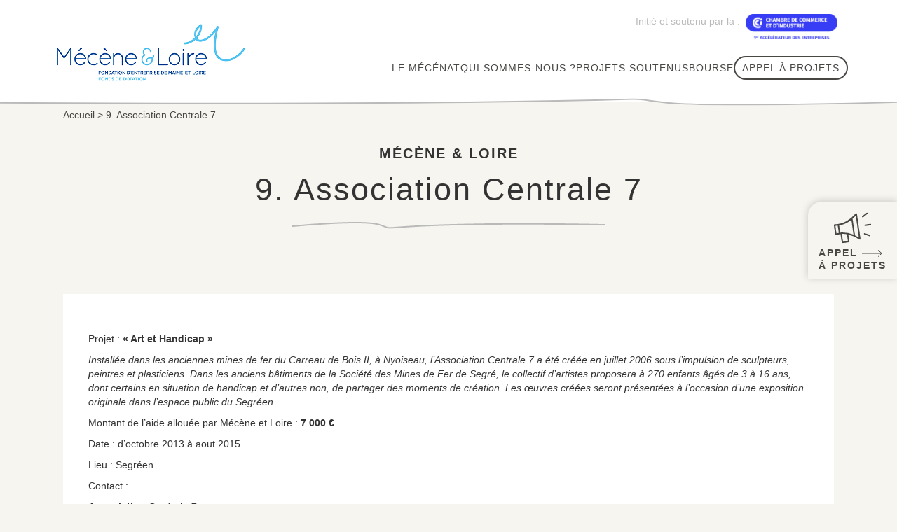

--- FILE ---
content_type: text/html; charset=UTF-8
request_url: https://mecene-et-loire.fr/projet/9-association-centrale-7/
body_size: 16861
content:
<!DOCTYPE html>
<html xmlns="http://www.w3.org/1999/xhtml" xml:lang="fr" lang="fr">
<head lang="fr-FR" prefix="og: https://ogp.me/ns#">
	<meta charset="UTF-8">
	<link rel="pingback" href="https://mecene-et-loire.fr/xmlrpc.php" />
	<meta name="viewport" content="width=device-width, initial-scale=1.0, minimum-scale=1.0, maximum-scale=5.0, user-scalable=yes">
	<link rel="stylesheet" type="text/css" media="all" href="https://mecene-et-loire.fr/wp-content/themes/meceneetloire/style.css" />
	<link rel="alternate" href="https://mecene-et-loire.fr/projet/9-association-centrale-7/" hreflang="fr" />
	<link rel="apple-touch-icon" sizes="120x120" href="/apple-touch-icon.png">
	<link rel="icon" type="image/png" sizes="32x32" href="/favicon-32x32.png">
	<link rel="icon" type="image/png" sizes="16x16" href="/favicon-16x16.png">
	<link rel="manifest" href="/site.webmanifest">
	<link rel="mask-icon" href="/safari-pinned-tab.svg" color="#5bbad5">
	<meta name="msapplication-TileColor" content="#da532c">
	<meta name="theme-color" content="#ffffff">
	    	<link rel="alternate" hreflang="fr" href="https://mecene-et-loire.fr/projet/9-association-centrale-7/" />
		<!-- AXEPTIO -->
	
	<!-- GOOGLE ANALYTICS + GOOGLE TAG MANAGER -->
	<script>
		function launchGoogleAnalytics(){
			var code_g = 'G-SBXW6Q4YJQ';
			var code_gtm = 'GTM-XXXXXXX';

			if(code_g!='' && code_g!='G-XXXXXXXXXX'){
				var el = document.createElement('script');
				el.setAttribute('type', 'text/javascript');
				el.setAttribute('async', true);
				el.setAttribute('src', 'https://www.googletagmanager.com/gtag/js?id='+code_g);
				document.body.append(el);

				window.dataLayer = window.dataLayer || [];
				function gtag(){dataLayer.push(arguments);}
				gtag('js', new Date());
				gtag('config', code_g, {
					'cookie_expires': 365 * 24 * 60 * 60,
					'anonymize_ip': true,
				});
			}
			
			if(code_gtm!='' && code_gtm!='GTM-XXXXXXX'){
				(function(w,d,s,l,i){
					w[l]=w[l]||[];w[l].push({
						'gtm.start':new Date().getTime(),event:'gtm.js'
					});
					var f=d.getElementsByTagName(s)[0],	j=d.createElement(s),dl=l!='dataLayer'?'&l='+l:'';
					j.async=true;j.src='https://www.googletagmanager.com/gtm.js?id='+i+dl;f.parentNode.insertBefore(j,f);
				})(window,document,'script','dataLayer',code_gtm);
			}
		}
		void 0 === window._axcb && (window._axcb = []);
		window._axcb.push(function(axeptio) {
			axeptio.on("cookies:complete", function(choices) {
				if(choices.google_analytics) {
					launchGoogleAnalytics();
				}
			});
		});
	</script>
	<!-- END GOOGLE ANALYTICS + GOOGLE TAG MANAGER -->

	
<!-- Optimisation des moteurs de recherche par Rank Math PRO - https://rankmath.com/ -->
<title>9. Association Centrale 7 - Mécène et Loire</title>
<meta name="description" content="Projet : « Art et Handicap »"/>
<meta name="robots" content="index, nofollow, max-snippet:-1, max-video-preview:-1, max-image-preview:large"/>
<link rel="canonical" href="https://mecene-et-loire.fr/projet/9-association-centrale-7/" />
<meta property="og:locale" content="fr_FR" />
<meta property="og:type" content="article" />
<meta property="og:title" content="9. Association Centrale 7 - Mécène et Loire" />
<meta property="og:description" content="Projet : « Art et Handicap »" />
<meta property="og:url" content="https://mecene-et-loire.fr/projet/9-association-centrale-7/" />
<meta property="og:site_name" content="Mécène et Loire" />
<meta property="og:updated_time" content="2024-01-02T17:52:52+01:00" />
<meta property="og:image" content="https://mecene-et-loire.fr/wp-content/uploads/2022/12/association-centrale-7.jpg" />
<meta property="og:image:secure_url" content="https://mecene-et-loire.fr/wp-content/uploads/2022/12/association-centrale-7.jpg" />
<meta property="og:image:width" content="700" />
<meta property="og:image:height" content="700" />
<meta property="og:image:alt" content="9. Association Centrale 7" />
<meta property="og:image:type" content="image/jpeg" />
<meta name="twitter:card" content="summary_large_image" />
<meta name="twitter:title" content="9. Association Centrale 7 - Mécène et Loire" />
<meta name="twitter:description" content="Projet : « Art et Handicap »" />
<meta name="twitter:image" content="https://mecene-et-loire.fr/wp-content/uploads/2022/12/association-centrale-7.jpg" />
<script type="application/ld+json" class="rank-math-schema-pro">{"@context":"https://schema.org","@graph":[{"@type":"BreadcrumbList","@id":"https://mecene-et-loire.fr/projet/9-association-centrale-7/#breadcrumb","itemListElement":[{"@type":"ListItem","position":"1","item":{"@id":"https://84545auzzb.preview.infomaniak.website","name":"Accueil"}},{"@type":"ListItem","position":"2","item":{"@id":"https://mecene-et-loire.fr/projet/9-association-centrale-7/","name":"9. Association Centrale 7"}}]}]}</script>
<!-- /Extension Rank Math WordPress SEO -->

<link rel="alternate" type="application/rss+xml" title="Mécène et Loire &raquo; Flux" href="https://mecene-et-loire.fr/feed/" />
<link rel="alternate" type="application/rss+xml" title="Mécène et Loire &raquo; Flux des commentaires" href="https://mecene-et-loire.fr/comments/feed/" />
<link rel="alternate" title="oEmbed (JSON)" type="application/json+oembed" href="https://mecene-et-loire.fr/wp-json/oembed/1.0/embed?url=https%3A%2F%2Fmecene-et-loire.fr%2Fprojet%2F9-association-centrale-7%2F" />
<link rel="alternate" title="oEmbed (XML)" type="text/xml+oembed" href="https://mecene-et-loire.fr/wp-json/oembed/1.0/embed?url=https%3A%2F%2Fmecene-et-loire.fr%2Fprojet%2F9-association-centrale-7%2F&#038;format=xml" />
<style id='wp-img-auto-sizes-contain-inline-css' type='text/css'>
img:is([sizes=auto i],[sizes^="auto," i]){contain-intrinsic-size:3000px 1500px}
/*# sourceURL=wp-img-auto-sizes-contain-inline-css */
</style>
<link rel='stylesheet' id='patterns-css' href='https://mecene-et-loire.fr/wp-content/plugins/starter/patterns/css/patterns.css' type='text/css' media='all' />
<link rel='stylesheet' id='aos_style-css' href='https://mecene-et-loire.fr/wp-content/plugins/animations-welkov1/assets/aos/aos.css?ver=171950b16a792e94d96abbbef952d159' type='text/css' media='all' />
<link rel='stylesheet' id='separator_style-css' href='https://mecene-et-loire.fr/wp-content/plugins/starter/build/override/separator/style-index.css?ver=171950b16a792e94d96abbbef952d159' type='text/css' media='all' />
<link rel='stylesheet' id='carousel_style-css' href='https://mecene-et-loire.fr/wp-content/plugins/starter/build/blocks/carousel/style-index.css?ver=171950b16a792e94d96abbbef952d159' type='text/css' media='all' />
<link rel='stylesheet' id='columns_style-css' href='https://mecene-et-loire.fr/wp-content/plugins/starter//build/override/columns/index.css?ver=171950b16a792e94d96abbbef952d159' type='text/css' media='all' />
<link rel='stylesheet' id='group_style-css' href='https://mecene-et-loire.fr/wp-content/plugins/starter/build/override/group/index.css?ver=171950b16a792e94d96abbbef952d159' type='text/css' media='all' />
<link rel='stylesheet' id='media-text_style-css' href='https://mecene-et-loire.fr/wp-content/plugins/starter/build/override/media-text/index.css?ver=171950b16a792e94d96abbbef952d159' type='text/css' media='all' />
<link rel='stylesheet' id='cover_style-css' href='https://mecene-et-loire.fr/wp-content/plugins/starter//build/override/cover/index.css?ver=171950b16a792e94d96abbbef952d159' type='text/css' media='all' />
<link rel='stylesheet' id='latest-posts_style-css' href='https://mecene-et-loire.fr/wp-content/plugins/starter/build/override/latest_posts/style-index.css?ver=171950b16a792e94d96abbbef952d159' type='text/css' media='all' />
<link rel='stylesheet' id='swiper-css' href='https://mecene-et-loire.fr/wp-content/plugins/starter//assets/swiper/swiper-bundle.min.css' type='text/css' media='print' onload="this.onload=null;this.media='all'" />
<link rel='stylesheet' id='social_links_style-css' href='https://mecene-et-loire.fr/wp-content/plugins/starter/build/override/social_links/index.css?ver=171950b16a792e94d96abbbef952d159' type='text/css' media='all' />
<link rel='stylesheet' id='latest-projets_style-css' href='https://mecene-et-loire.fr/wp-content/plugins/starter/build/blocks/latest-projets/style-index.css?ver=171950b16a792e94d96abbbef952d159' type='text/css' media='all' />
<link rel='stylesheet' id='main-css' href='https://mecene-et-loire.fr/wp-content/themes/meceneetloire/css/main.css?ver=1761314582' type='text/css' media='all' />
<link rel='stylesheet' id='bootstrap-css' href='https://mecene-et-loire.fr/wp-content/themes/meceneetloire/css/bootstrap-grid.min.css' type='text/css' media='all' />
<link rel='stylesheet' id='fancybox-css' href='https://mecene-et-loire.fr/wp-content/themes/meceneetloire/js/fancybox/dist/jquery.fancybox.css' type='text/css' media='print' onload="this.onload=null;this.media='all'" />
<link rel='stylesheet' id='aos-css' href='https://mecene-et-loire.fr/wp-content/themes/meceneetloire/purged/aos.css' type='text/css' media='print' onload="this.onload=null;this.media='all'" />
<link rel='stylesheet' id='custom-css' href='https://mecene-et-loire.fr/wp-content/themes/meceneetloire/purged/custom.css' type='text/css' media='all' />
<style id='wp-emoji-styles-inline-css' type='text/css'>

	img.wp-smiley, img.emoji {
		display: inline !important;
		border: none !important;
		box-shadow: none !important;
		height: 1em !important;
		width: 1em !important;
		margin: 0 0.07em !important;
		vertical-align: -0.1em !important;
		background: none !important;
		padding: 0 !important;
	}
/*# sourceURL=wp-emoji-styles-inline-css */
</style>
<style id='wp-block-library-inline-css' type='text/css'>
:root{--wp-block-synced-color:#7a00df;--wp-block-synced-color--rgb:122,0,223;--wp-bound-block-color:var(--wp-block-synced-color);--wp-editor-canvas-background:#ddd;--wp-admin-theme-color:#007cba;--wp-admin-theme-color--rgb:0,124,186;--wp-admin-theme-color-darker-10:#006ba1;--wp-admin-theme-color-darker-10--rgb:0,107,160.5;--wp-admin-theme-color-darker-20:#005a87;--wp-admin-theme-color-darker-20--rgb:0,90,135;--wp-admin-border-width-focus:2px}@media (min-resolution:192dpi){:root{--wp-admin-border-width-focus:1.5px}}.wp-element-button{cursor:pointer}:root .has-very-light-gray-background-color{background-color:#eee}:root .has-very-dark-gray-background-color{background-color:#313131}:root .has-very-light-gray-color{color:#eee}:root .has-very-dark-gray-color{color:#313131}:root .has-vivid-green-cyan-to-vivid-cyan-blue-gradient-background{background:linear-gradient(135deg,#00d084,#0693e3)}:root .has-purple-crush-gradient-background{background:linear-gradient(135deg,#34e2e4,#4721fb 50%,#ab1dfe)}:root .has-hazy-dawn-gradient-background{background:linear-gradient(135deg,#faaca8,#dad0ec)}:root .has-subdued-olive-gradient-background{background:linear-gradient(135deg,#fafae1,#67a671)}:root .has-atomic-cream-gradient-background{background:linear-gradient(135deg,#fdd79a,#004a59)}:root .has-nightshade-gradient-background{background:linear-gradient(135deg,#330968,#31cdcf)}:root .has-midnight-gradient-background{background:linear-gradient(135deg,#020381,#2874fc)}:root{--wp--preset--font-size--normal:16px;--wp--preset--font-size--huge:42px}.has-regular-font-size{font-size:1em}.has-larger-font-size{font-size:2.625em}.has-normal-font-size{font-size:var(--wp--preset--font-size--normal)}.has-huge-font-size{font-size:var(--wp--preset--font-size--huge)}.has-text-align-center{text-align:center}.has-text-align-left{text-align:left}.has-text-align-right{text-align:right}.has-fit-text{white-space:nowrap!important}#end-resizable-editor-section{display:none}.aligncenter{clear:both}.items-justified-left{justify-content:flex-start}.items-justified-center{justify-content:center}.items-justified-right{justify-content:flex-end}.items-justified-space-between{justify-content:space-between}.screen-reader-text{border:0;clip-path:inset(50%);height:1px;margin:-1px;overflow:hidden;padding:0;position:absolute;width:1px;word-wrap:normal!important}.screen-reader-text:focus{background-color:#ddd;clip-path:none;color:#444;display:block;font-size:1em;height:auto;left:5px;line-height:normal;padding:15px 23px 14px;text-decoration:none;top:5px;width:auto;z-index:100000}html :where(.has-border-color){border-style:solid}html :where([style*=border-top-color]){border-top-style:solid}html :where([style*=border-right-color]){border-right-style:solid}html :where([style*=border-bottom-color]){border-bottom-style:solid}html :where([style*=border-left-color]){border-left-style:solid}html :where([style*=border-width]){border-style:solid}html :where([style*=border-top-width]){border-top-style:solid}html :where([style*=border-right-width]){border-right-style:solid}html :where([style*=border-bottom-width]){border-bottom-style:solid}html :where([style*=border-left-width]){border-left-style:solid}html :where(img[class*=wp-image-]){height:auto;max-width:100%}:where(figure){margin:0 0 1em}html :where(.is-position-sticky){--wp-admin--admin-bar--position-offset:var(--wp-admin--admin-bar--height,0px)}@media screen and (max-width:600px){html :where(.is-position-sticky){--wp-admin--admin-bar--position-offset:0px}}

/*# sourceURL=wp-block-library-inline-css */
</style><style id='wp-block-heading-inline-css' type='text/css'>
h1:where(.wp-block-heading).has-background,h2:where(.wp-block-heading).has-background,h3:where(.wp-block-heading).has-background,h4:where(.wp-block-heading).has-background,h5:where(.wp-block-heading).has-background,h6:where(.wp-block-heading).has-background{padding:1.25em 2.375em}h1.has-text-align-left[style*=writing-mode]:where([style*=vertical-lr]),h1.has-text-align-right[style*=writing-mode]:where([style*=vertical-rl]),h2.has-text-align-left[style*=writing-mode]:where([style*=vertical-lr]),h2.has-text-align-right[style*=writing-mode]:where([style*=vertical-rl]),h3.has-text-align-left[style*=writing-mode]:where([style*=vertical-lr]),h3.has-text-align-right[style*=writing-mode]:where([style*=vertical-rl]),h4.has-text-align-left[style*=writing-mode]:where([style*=vertical-lr]),h4.has-text-align-right[style*=writing-mode]:where([style*=vertical-rl]),h5.has-text-align-left[style*=writing-mode]:where([style*=vertical-lr]),h5.has-text-align-right[style*=writing-mode]:where([style*=vertical-rl]),h6.has-text-align-left[style*=writing-mode]:where([style*=vertical-lr]),h6.has-text-align-right[style*=writing-mode]:where([style*=vertical-rl]){rotate:180deg}
/*# sourceURL=https://mecene-et-loire.fr/wp-includes/blocks/heading/style.min.css */
</style>
<style id='wp-block-image-inline-css' type='text/css'>
.wp-block-image>a,.wp-block-image>figure>a{display:inline-block}.wp-block-image img{box-sizing:border-box;height:auto;max-width:100%;vertical-align:bottom}@media not (prefers-reduced-motion){.wp-block-image img.hide{visibility:hidden}.wp-block-image img.show{animation:show-content-image .4s}}.wp-block-image[style*=border-radius] img,.wp-block-image[style*=border-radius]>a{border-radius:inherit}.wp-block-image.has-custom-border img{box-sizing:border-box}.wp-block-image.aligncenter{text-align:center}.wp-block-image.alignfull>a,.wp-block-image.alignwide>a{width:100%}.wp-block-image.alignfull img,.wp-block-image.alignwide img{height:auto;width:100%}.wp-block-image .aligncenter,.wp-block-image .alignleft,.wp-block-image .alignright,.wp-block-image.aligncenter,.wp-block-image.alignleft,.wp-block-image.alignright{display:table}.wp-block-image .aligncenter>figcaption,.wp-block-image .alignleft>figcaption,.wp-block-image .alignright>figcaption,.wp-block-image.aligncenter>figcaption,.wp-block-image.alignleft>figcaption,.wp-block-image.alignright>figcaption{caption-side:bottom;display:table-caption}.wp-block-image .alignleft{float:left;margin:.5em 1em .5em 0}.wp-block-image .alignright{float:right;margin:.5em 0 .5em 1em}.wp-block-image .aligncenter{margin-left:auto;margin-right:auto}.wp-block-image :where(figcaption){margin-bottom:1em;margin-top:.5em}.wp-block-image.is-style-circle-mask img{border-radius:9999px}@supports ((-webkit-mask-image:none) or (mask-image:none)) or (-webkit-mask-image:none){.wp-block-image.is-style-circle-mask img{border-radius:0;-webkit-mask-image:url('data:image/svg+xml;utf8,<svg viewBox="0 0 100 100" xmlns="http://www.w3.org/2000/svg"><circle cx="50" cy="50" r="50"/></svg>');mask-image:url('data:image/svg+xml;utf8,<svg viewBox="0 0 100 100" xmlns="http://www.w3.org/2000/svg"><circle cx="50" cy="50" r="50"/></svg>');mask-mode:alpha;-webkit-mask-position:center;mask-position:center;-webkit-mask-repeat:no-repeat;mask-repeat:no-repeat;-webkit-mask-size:contain;mask-size:contain}}:root :where(.wp-block-image.is-style-rounded img,.wp-block-image .is-style-rounded img){border-radius:9999px}.wp-block-image figure{margin:0}.wp-lightbox-container{display:flex;flex-direction:column;position:relative}.wp-lightbox-container img{cursor:zoom-in}.wp-lightbox-container img:hover+button{opacity:1}.wp-lightbox-container button{align-items:center;backdrop-filter:blur(16px) saturate(180%);background-color:#5a5a5a40;border:none;border-radius:4px;cursor:zoom-in;display:flex;height:20px;justify-content:center;opacity:0;padding:0;position:absolute;right:16px;text-align:center;top:16px;width:20px;z-index:100}@media not (prefers-reduced-motion){.wp-lightbox-container button{transition:opacity .2s ease}}.wp-lightbox-container button:focus-visible{outline:3px auto #5a5a5a40;outline:3px auto -webkit-focus-ring-color;outline-offset:3px}.wp-lightbox-container button:hover{cursor:pointer;opacity:1}.wp-lightbox-container button:focus{opacity:1}.wp-lightbox-container button:focus,.wp-lightbox-container button:hover,.wp-lightbox-container button:not(:hover):not(:active):not(.has-background){background-color:#5a5a5a40;border:none}.wp-lightbox-overlay{box-sizing:border-box;cursor:zoom-out;height:100vh;left:0;overflow:hidden;position:fixed;top:0;visibility:hidden;width:100%;z-index:100000}.wp-lightbox-overlay .close-button{align-items:center;cursor:pointer;display:flex;justify-content:center;min-height:40px;min-width:40px;padding:0;position:absolute;right:calc(env(safe-area-inset-right) + 16px);top:calc(env(safe-area-inset-top) + 16px);z-index:5000000}.wp-lightbox-overlay .close-button:focus,.wp-lightbox-overlay .close-button:hover,.wp-lightbox-overlay .close-button:not(:hover):not(:active):not(.has-background){background:none;border:none}.wp-lightbox-overlay .lightbox-image-container{height:var(--wp--lightbox-container-height);left:50%;overflow:hidden;position:absolute;top:50%;transform:translate(-50%,-50%);transform-origin:top left;width:var(--wp--lightbox-container-width);z-index:9999999999}.wp-lightbox-overlay .wp-block-image{align-items:center;box-sizing:border-box;display:flex;height:100%;justify-content:center;margin:0;position:relative;transform-origin:0 0;width:100%;z-index:3000000}.wp-lightbox-overlay .wp-block-image img{height:var(--wp--lightbox-image-height);min-height:var(--wp--lightbox-image-height);min-width:var(--wp--lightbox-image-width);width:var(--wp--lightbox-image-width)}.wp-lightbox-overlay .wp-block-image figcaption{display:none}.wp-lightbox-overlay button{background:none;border:none}.wp-lightbox-overlay .scrim{background-color:#fff;height:100%;opacity:.9;position:absolute;width:100%;z-index:2000000}.wp-lightbox-overlay.active{visibility:visible}@media not (prefers-reduced-motion){.wp-lightbox-overlay.active{animation:turn-on-visibility .25s both}.wp-lightbox-overlay.active img{animation:turn-on-visibility .35s both}.wp-lightbox-overlay.show-closing-animation:not(.active){animation:turn-off-visibility .35s both}.wp-lightbox-overlay.show-closing-animation:not(.active) img{animation:turn-off-visibility .25s both}.wp-lightbox-overlay.zoom.active{animation:none;opacity:1;visibility:visible}.wp-lightbox-overlay.zoom.active .lightbox-image-container{animation:lightbox-zoom-in .4s}.wp-lightbox-overlay.zoom.active .lightbox-image-container img{animation:none}.wp-lightbox-overlay.zoom.active .scrim{animation:turn-on-visibility .4s forwards}.wp-lightbox-overlay.zoom.show-closing-animation:not(.active){animation:none}.wp-lightbox-overlay.zoom.show-closing-animation:not(.active) .lightbox-image-container{animation:lightbox-zoom-out .4s}.wp-lightbox-overlay.zoom.show-closing-animation:not(.active) .lightbox-image-container img{animation:none}.wp-lightbox-overlay.zoom.show-closing-animation:not(.active) .scrim{animation:turn-off-visibility .4s forwards}}@keyframes show-content-image{0%{visibility:hidden}99%{visibility:hidden}to{visibility:visible}}@keyframes turn-on-visibility{0%{opacity:0}to{opacity:1}}@keyframes turn-off-visibility{0%{opacity:1;visibility:visible}99%{opacity:0;visibility:visible}to{opacity:0;visibility:hidden}}@keyframes lightbox-zoom-in{0%{transform:translate(calc((-100vw + var(--wp--lightbox-scrollbar-width))/2 + var(--wp--lightbox-initial-left-position)),calc(-50vh + var(--wp--lightbox-initial-top-position))) scale(var(--wp--lightbox-scale))}to{transform:translate(-50%,-50%) scale(1)}}@keyframes lightbox-zoom-out{0%{transform:translate(-50%,-50%) scale(1);visibility:visible}99%{visibility:visible}to{transform:translate(calc((-100vw + var(--wp--lightbox-scrollbar-width))/2 + var(--wp--lightbox-initial-left-position)),calc(-50vh + var(--wp--lightbox-initial-top-position))) scale(var(--wp--lightbox-scale));visibility:hidden}}
/*# sourceURL=https://mecene-et-loire.fr/wp-includes/blocks/image/style.min.css */
</style>
<style id='wp-block-image-theme-inline-css' type='text/css'>
:root :where(.wp-block-image figcaption){color:#555;font-size:13px;text-align:center}.is-dark-theme :root :where(.wp-block-image figcaption){color:#ffffffa6}.wp-block-image{margin:0 0 1em}
/*# sourceURL=https://mecene-et-loire.fr/wp-includes/blocks/image/theme.min.css */
</style>
<style id='wp-block-group-inline-css' type='text/css'>
.wp-block-group{box-sizing:border-box}:where(.wp-block-group.wp-block-group-is-layout-constrained){position:relative}
/*# sourceURL=https://mecene-et-loire.fr/wp-includes/blocks/group/style.min.css */
</style>
<style id='wp-block-group-theme-inline-css' type='text/css'>
:where(.wp-block-group.has-background){padding:1.25em 2.375em}
/*# sourceURL=https://mecene-et-loire.fr/wp-includes/blocks/group/theme.min.css */
</style>
<style id='wp-block-social-links-inline-css' type='text/css'>
.wp-block-social-links{background:none;box-sizing:border-box;margin-left:0;padding-left:0;padding-right:0;text-indent:0}.wp-block-social-links .wp-social-link a,.wp-block-social-links .wp-social-link a:hover{border-bottom:0;box-shadow:none;text-decoration:none}.wp-block-social-links .wp-social-link svg{height:1em;width:1em}.wp-block-social-links .wp-social-link span:not(.screen-reader-text){font-size:.65em;margin-left:.5em;margin-right:.5em}.wp-block-social-links.has-small-icon-size{font-size:16px}.wp-block-social-links,.wp-block-social-links.has-normal-icon-size{font-size:24px}.wp-block-social-links.has-large-icon-size{font-size:36px}.wp-block-social-links.has-huge-icon-size{font-size:48px}.wp-block-social-links.aligncenter{display:flex;justify-content:center}.wp-block-social-links.alignright{justify-content:flex-end}.wp-block-social-link{border-radius:9999px;display:block}@media not (prefers-reduced-motion){.wp-block-social-link{transition:transform .1s ease}}.wp-block-social-link{height:auto}.wp-block-social-link a{align-items:center;display:flex;line-height:0}.wp-block-social-link:hover{transform:scale(1.1)}.wp-block-social-links .wp-block-social-link.wp-social-link{display:inline-block;margin:0;padding:0}.wp-block-social-links .wp-block-social-link.wp-social-link .wp-block-social-link-anchor,.wp-block-social-links .wp-block-social-link.wp-social-link .wp-block-social-link-anchor svg,.wp-block-social-links .wp-block-social-link.wp-social-link .wp-block-social-link-anchor:active,.wp-block-social-links .wp-block-social-link.wp-social-link .wp-block-social-link-anchor:hover,.wp-block-social-links .wp-block-social-link.wp-social-link .wp-block-social-link-anchor:visited{color:currentColor;fill:currentColor}:where(.wp-block-social-links:not(.is-style-logos-only)) .wp-social-link{background-color:#f0f0f0;color:#444}:where(.wp-block-social-links:not(.is-style-logos-only)) .wp-social-link-amazon{background-color:#f90;color:#fff}:where(.wp-block-social-links:not(.is-style-logos-only)) .wp-social-link-bandcamp{background-color:#1ea0c3;color:#fff}:where(.wp-block-social-links:not(.is-style-logos-only)) .wp-social-link-behance{background-color:#0757fe;color:#fff}:where(.wp-block-social-links:not(.is-style-logos-only)) .wp-social-link-bluesky{background-color:#0a7aff;color:#fff}:where(.wp-block-social-links:not(.is-style-logos-only)) .wp-social-link-codepen{background-color:#1e1f26;color:#fff}:where(.wp-block-social-links:not(.is-style-logos-only)) .wp-social-link-deviantart{background-color:#02e49b;color:#fff}:where(.wp-block-social-links:not(.is-style-logos-only)) .wp-social-link-discord{background-color:#5865f2;color:#fff}:where(.wp-block-social-links:not(.is-style-logos-only)) .wp-social-link-dribbble{background-color:#e94c89;color:#fff}:where(.wp-block-social-links:not(.is-style-logos-only)) .wp-social-link-dropbox{background-color:#4280ff;color:#fff}:where(.wp-block-social-links:not(.is-style-logos-only)) .wp-social-link-etsy{background-color:#f45800;color:#fff}:where(.wp-block-social-links:not(.is-style-logos-only)) .wp-social-link-facebook{background-color:#0866ff;color:#fff}:where(.wp-block-social-links:not(.is-style-logos-only)) .wp-social-link-fivehundredpx{background-color:#000;color:#fff}:where(.wp-block-social-links:not(.is-style-logos-only)) .wp-social-link-flickr{background-color:#0461dd;color:#fff}:where(.wp-block-social-links:not(.is-style-logos-only)) .wp-social-link-foursquare{background-color:#e65678;color:#fff}:where(.wp-block-social-links:not(.is-style-logos-only)) .wp-social-link-github{background-color:#24292d;color:#fff}:where(.wp-block-social-links:not(.is-style-logos-only)) .wp-social-link-goodreads{background-color:#eceadd;color:#382110}:where(.wp-block-social-links:not(.is-style-logos-only)) .wp-social-link-google{background-color:#ea4434;color:#fff}:where(.wp-block-social-links:not(.is-style-logos-only)) .wp-social-link-gravatar{background-color:#1d4fc4;color:#fff}:where(.wp-block-social-links:not(.is-style-logos-only)) .wp-social-link-instagram{background-color:#f00075;color:#fff}:where(.wp-block-social-links:not(.is-style-logos-only)) .wp-social-link-lastfm{background-color:#e21b24;color:#fff}:where(.wp-block-social-links:not(.is-style-logos-only)) .wp-social-link-linkedin{background-color:#0d66c2;color:#fff}:where(.wp-block-social-links:not(.is-style-logos-only)) .wp-social-link-mastodon{background-color:#3288d4;color:#fff}:where(.wp-block-social-links:not(.is-style-logos-only)) .wp-social-link-medium{background-color:#000;color:#fff}:where(.wp-block-social-links:not(.is-style-logos-only)) .wp-social-link-meetup{background-color:#f6405f;color:#fff}:where(.wp-block-social-links:not(.is-style-logos-only)) .wp-social-link-patreon{background-color:#000;color:#fff}:where(.wp-block-social-links:not(.is-style-logos-only)) .wp-social-link-pinterest{background-color:#e60122;color:#fff}:where(.wp-block-social-links:not(.is-style-logos-only)) .wp-social-link-pocket{background-color:#ef4155;color:#fff}:where(.wp-block-social-links:not(.is-style-logos-only)) .wp-social-link-reddit{background-color:#ff4500;color:#fff}:where(.wp-block-social-links:not(.is-style-logos-only)) .wp-social-link-skype{background-color:#0478d7;color:#fff}:where(.wp-block-social-links:not(.is-style-logos-only)) .wp-social-link-snapchat{background-color:#fefc00;color:#fff;stroke:#000}:where(.wp-block-social-links:not(.is-style-logos-only)) .wp-social-link-soundcloud{background-color:#ff5600;color:#fff}:where(.wp-block-social-links:not(.is-style-logos-only)) .wp-social-link-spotify{background-color:#1bd760;color:#fff}:where(.wp-block-social-links:not(.is-style-logos-only)) .wp-social-link-telegram{background-color:#2aabee;color:#fff}:where(.wp-block-social-links:not(.is-style-logos-only)) .wp-social-link-threads{background-color:#000;color:#fff}:where(.wp-block-social-links:not(.is-style-logos-only)) .wp-social-link-tiktok{background-color:#000;color:#fff}:where(.wp-block-social-links:not(.is-style-logos-only)) .wp-social-link-tumblr{background-color:#011835;color:#fff}:where(.wp-block-social-links:not(.is-style-logos-only)) .wp-social-link-twitch{background-color:#6440a4;color:#fff}:where(.wp-block-social-links:not(.is-style-logos-only)) .wp-social-link-twitter{background-color:#1da1f2;color:#fff}:where(.wp-block-social-links:not(.is-style-logos-only)) .wp-social-link-vimeo{background-color:#1eb7ea;color:#fff}:where(.wp-block-social-links:not(.is-style-logos-only)) .wp-social-link-vk{background-color:#4680c2;color:#fff}:where(.wp-block-social-links:not(.is-style-logos-only)) .wp-social-link-wordpress{background-color:#3499cd;color:#fff}:where(.wp-block-social-links:not(.is-style-logos-only)) .wp-social-link-whatsapp{background-color:#25d366;color:#fff}:where(.wp-block-social-links:not(.is-style-logos-only)) .wp-social-link-x{background-color:#000;color:#fff}:where(.wp-block-social-links:not(.is-style-logos-only)) .wp-social-link-yelp{background-color:#d32422;color:#fff}:where(.wp-block-social-links:not(.is-style-logos-only)) .wp-social-link-youtube{background-color:red;color:#fff}:where(.wp-block-social-links.is-style-logos-only) .wp-social-link{background:none}:where(.wp-block-social-links.is-style-logos-only) .wp-social-link svg{height:1.25em;width:1.25em}:where(.wp-block-social-links.is-style-logos-only) .wp-social-link-amazon{color:#f90}:where(.wp-block-social-links.is-style-logos-only) .wp-social-link-bandcamp{color:#1ea0c3}:where(.wp-block-social-links.is-style-logos-only) .wp-social-link-behance{color:#0757fe}:where(.wp-block-social-links.is-style-logos-only) .wp-social-link-bluesky{color:#0a7aff}:where(.wp-block-social-links.is-style-logos-only) .wp-social-link-codepen{color:#1e1f26}:where(.wp-block-social-links.is-style-logos-only) .wp-social-link-deviantart{color:#02e49b}:where(.wp-block-social-links.is-style-logos-only) .wp-social-link-discord{color:#5865f2}:where(.wp-block-social-links.is-style-logos-only) .wp-social-link-dribbble{color:#e94c89}:where(.wp-block-social-links.is-style-logos-only) .wp-social-link-dropbox{color:#4280ff}:where(.wp-block-social-links.is-style-logos-only) .wp-social-link-etsy{color:#f45800}:where(.wp-block-social-links.is-style-logos-only) .wp-social-link-facebook{color:#0866ff}:where(.wp-block-social-links.is-style-logos-only) .wp-social-link-fivehundredpx{color:#000}:where(.wp-block-social-links.is-style-logos-only) .wp-social-link-flickr{color:#0461dd}:where(.wp-block-social-links.is-style-logos-only) .wp-social-link-foursquare{color:#e65678}:where(.wp-block-social-links.is-style-logos-only) .wp-social-link-github{color:#24292d}:where(.wp-block-social-links.is-style-logos-only) .wp-social-link-goodreads{color:#382110}:where(.wp-block-social-links.is-style-logos-only) .wp-social-link-google{color:#ea4434}:where(.wp-block-social-links.is-style-logos-only) .wp-social-link-gravatar{color:#1d4fc4}:where(.wp-block-social-links.is-style-logos-only) .wp-social-link-instagram{color:#f00075}:where(.wp-block-social-links.is-style-logos-only) .wp-social-link-lastfm{color:#e21b24}:where(.wp-block-social-links.is-style-logos-only) .wp-social-link-linkedin{color:#0d66c2}:where(.wp-block-social-links.is-style-logos-only) .wp-social-link-mastodon{color:#3288d4}:where(.wp-block-social-links.is-style-logos-only) .wp-social-link-medium{color:#000}:where(.wp-block-social-links.is-style-logos-only) .wp-social-link-meetup{color:#f6405f}:where(.wp-block-social-links.is-style-logos-only) .wp-social-link-patreon{color:#000}:where(.wp-block-social-links.is-style-logos-only) .wp-social-link-pinterest{color:#e60122}:where(.wp-block-social-links.is-style-logos-only) .wp-social-link-pocket{color:#ef4155}:where(.wp-block-social-links.is-style-logos-only) .wp-social-link-reddit{color:#ff4500}:where(.wp-block-social-links.is-style-logos-only) .wp-social-link-skype{color:#0478d7}:where(.wp-block-social-links.is-style-logos-only) .wp-social-link-snapchat{color:#fff;stroke:#000}:where(.wp-block-social-links.is-style-logos-only) .wp-social-link-soundcloud{color:#ff5600}:where(.wp-block-social-links.is-style-logos-only) .wp-social-link-spotify{color:#1bd760}:where(.wp-block-social-links.is-style-logos-only) .wp-social-link-telegram{color:#2aabee}:where(.wp-block-social-links.is-style-logos-only) .wp-social-link-threads{color:#000}:where(.wp-block-social-links.is-style-logos-only) .wp-social-link-tiktok{color:#000}:where(.wp-block-social-links.is-style-logos-only) .wp-social-link-tumblr{color:#011835}:where(.wp-block-social-links.is-style-logos-only) .wp-social-link-twitch{color:#6440a4}:where(.wp-block-social-links.is-style-logos-only) .wp-social-link-twitter{color:#1da1f2}:where(.wp-block-social-links.is-style-logos-only) .wp-social-link-vimeo{color:#1eb7ea}:where(.wp-block-social-links.is-style-logos-only) .wp-social-link-vk{color:#4680c2}:where(.wp-block-social-links.is-style-logos-only) .wp-social-link-whatsapp{color:#25d366}:where(.wp-block-social-links.is-style-logos-only) .wp-social-link-wordpress{color:#3499cd}:where(.wp-block-social-links.is-style-logos-only) .wp-social-link-x{color:#000}:where(.wp-block-social-links.is-style-logos-only) .wp-social-link-yelp{color:#d32422}:where(.wp-block-social-links.is-style-logos-only) .wp-social-link-youtube{color:red}.wp-block-social-links.is-style-pill-shape .wp-social-link{width:auto}:root :where(.wp-block-social-links .wp-social-link a){padding:.25em}:root :where(.wp-block-social-links.is-style-logos-only .wp-social-link a){padding:0}:root :where(.wp-block-social-links.is-style-pill-shape .wp-social-link a){padding-left:.6666666667em;padding-right:.6666666667em}.wp-block-social-links:not(.has-icon-color):not(.has-icon-background-color) .wp-social-link-snapchat .wp-block-social-link-label{color:#000}
/*# sourceURL=https://mecene-et-loire.fr/wp-includes/blocks/social-links/style.min.css */
</style>
<style id='wp-block-spacer-inline-css' type='text/css'>
.wp-block-spacer{clear:both}
/*# sourceURL=https://mecene-et-loire.fr/wp-includes/blocks/spacer/style.min.css */
</style>
<style id='global-styles-inline-css' type='text/css'>
:root{--wp--preset--aspect-ratio--square: 1;--wp--preset--aspect-ratio--4-3: 4/3;--wp--preset--aspect-ratio--3-4: 3/4;--wp--preset--aspect-ratio--3-2: 3/2;--wp--preset--aspect-ratio--2-3: 2/3;--wp--preset--aspect-ratio--16-9: 16/9;--wp--preset--aspect-ratio--9-16: 9/16;--wp--preset--color--black: #484744;--wp--preset--color--cyan-bluish-gray: #abb8c3;--wp--preset--color--white: #ffffff;--wp--preset--color--pale-pink: #f78da7;--wp--preset--color--vivid-red: #cf2e2e;--wp--preset--color--luminous-vivid-orange: #ff6900;--wp--preset--color--luminous-vivid-amber: #fcb900;--wp--preset--color--light-green-cyan: #7bdcb5;--wp--preset--color--vivid-green-cyan: #00d084;--wp--preset--color--pale-cyan-blue: #8ed1fc;--wp--preset--color--vivid-cyan-blue: #0693e3;--wp--preset--color--vivid-purple: #9b51e0;--wp--preset--color--main-color: #003F8F;--wp--preset--color--snd-color: #40BBF0;--wp--preset--color--third-color: #E8E6DE;--wp--preset--color--grey: #BABABA;--wp--preset--color--main-color-transparent: #003F8Fbd;--wp--preset--color--snd-color-transparent: #40BBF0bd;--wp--preset--color--third-color-transparent: #E8E6DEbd;--wp--preset--gradient--vivid-cyan-blue-to-vivid-purple: linear-gradient(135deg,rgb(6,147,227) 0%,rgb(155,81,224) 100%);--wp--preset--gradient--light-green-cyan-to-vivid-green-cyan: linear-gradient(135deg,rgb(122,220,180) 0%,rgb(0,208,130) 100%);--wp--preset--gradient--luminous-vivid-amber-to-luminous-vivid-orange: linear-gradient(135deg,rgb(252,185,0) 0%,rgb(255,105,0) 100%);--wp--preset--gradient--luminous-vivid-orange-to-vivid-red: linear-gradient(135deg,rgb(255,105,0) 0%,rgb(207,46,46) 100%);--wp--preset--gradient--very-light-gray-to-cyan-bluish-gray: linear-gradient(135deg,rgb(238,238,238) 0%,rgb(169,184,195) 100%);--wp--preset--gradient--cool-to-warm-spectrum: linear-gradient(135deg,rgb(74,234,220) 0%,rgb(151,120,209) 20%,rgb(207,42,186) 40%,rgb(238,44,130) 60%,rgb(251,105,98) 80%,rgb(254,248,76) 100%);--wp--preset--gradient--blush-light-purple: linear-gradient(135deg,rgb(255,206,236) 0%,rgb(152,150,240) 100%);--wp--preset--gradient--blush-bordeaux: linear-gradient(135deg,rgb(254,205,165) 0%,rgb(254,45,45) 50%,rgb(107,0,62) 100%);--wp--preset--gradient--luminous-dusk: linear-gradient(135deg,rgb(255,203,112) 0%,rgb(199,81,192) 50%,rgb(65,88,208) 100%);--wp--preset--gradient--pale-ocean: linear-gradient(135deg,rgb(255,245,203) 0%,rgb(182,227,212) 50%,rgb(51,167,181) 100%);--wp--preset--gradient--electric-grass: linear-gradient(135deg,rgb(202,248,128) 0%,rgb(113,206,126) 100%);--wp--preset--gradient--midnight: linear-gradient(135deg,rgb(2,3,129) 0%,rgb(40,116,252) 100%);--wp--preset--font-size--small: 13px;--wp--preset--font-size--medium: 20px;--wp--preset--font-size--large: 36px;--wp--preset--font-size--x-large: 42px;--wp--preset--spacing--20: 0.44rem;--wp--preset--spacing--30: 0.67rem;--wp--preset--spacing--40: 1rem;--wp--preset--spacing--50: 1.5rem;--wp--preset--spacing--60: 2.25rem;--wp--preset--spacing--70: 3.38rem;--wp--preset--spacing--80: 5.06rem;--wp--preset--shadow--natural: 6px 6px 9px rgba(0, 0, 0, 0.2);--wp--preset--shadow--deep: 12px 12px 50px rgba(0, 0, 0, 0.4);--wp--preset--shadow--sharp: 6px 6px 0px rgba(0, 0, 0, 0.2);--wp--preset--shadow--outlined: 6px 6px 0px -3px rgb(255, 255, 255), 6px 6px rgb(0, 0, 0);--wp--preset--shadow--crisp: 6px 6px 0px rgb(0, 0, 0);}:where(.is-layout-flex){gap: 0.5em;}:where(.is-layout-grid){gap: 0.5em;}body .is-layout-flex{display: flex;}.is-layout-flex{flex-wrap: wrap;align-items: center;}.is-layout-flex > :is(*, div){margin: 0;}body .is-layout-grid{display: grid;}.is-layout-grid > :is(*, div){margin: 0;}:where(.wp-block-columns.is-layout-flex){gap: 2em;}:where(.wp-block-columns.is-layout-grid){gap: 2em;}:where(.wp-block-post-template.is-layout-flex){gap: 1.25em;}:where(.wp-block-post-template.is-layout-grid){gap: 1.25em;}.has-black-color{color: var(--wp--preset--color--black) !important;}.has-cyan-bluish-gray-color{color: var(--wp--preset--color--cyan-bluish-gray) !important;}.has-white-color{color: var(--wp--preset--color--white) !important;}.has-pale-pink-color{color: var(--wp--preset--color--pale-pink) !important;}.has-vivid-red-color{color: var(--wp--preset--color--vivid-red) !important;}.has-luminous-vivid-orange-color{color: var(--wp--preset--color--luminous-vivid-orange) !important;}.has-luminous-vivid-amber-color{color: var(--wp--preset--color--luminous-vivid-amber) !important;}.has-light-green-cyan-color{color: var(--wp--preset--color--light-green-cyan) !important;}.has-vivid-green-cyan-color{color: var(--wp--preset--color--vivid-green-cyan) !important;}.has-pale-cyan-blue-color{color: var(--wp--preset--color--pale-cyan-blue) !important;}.has-vivid-cyan-blue-color{color: var(--wp--preset--color--vivid-cyan-blue) !important;}.has-vivid-purple-color{color: var(--wp--preset--color--vivid-purple) !important;}.has-black-background-color{background-color: var(--wp--preset--color--black) !important;}.has-cyan-bluish-gray-background-color{background-color: var(--wp--preset--color--cyan-bluish-gray) !important;}.has-white-background-color{background-color: var(--wp--preset--color--white) !important;}.has-pale-pink-background-color{background-color: var(--wp--preset--color--pale-pink) !important;}.has-vivid-red-background-color{background-color: var(--wp--preset--color--vivid-red) !important;}.has-luminous-vivid-orange-background-color{background-color: var(--wp--preset--color--luminous-vivid-orange) !important;}.has-luminous-vivid-amber-background-color{background-color: var(--wp--preset--color--luminous-vivid-amber) !important;}.has-light-green-cyan-background-color{background-color: var(--wp--preset--color--light-green-cyan) !important;}.has-vivid-green-cyan-background-color{background-color: var(--wp--preset--color--vivid-green-cyan) !important;}.has-pale-cyan-blue-background-color{background-color: var(--wp--preset--color--pale-cyan-blue) !important;}.has-vivid-cyan-blue-background-color{background-color: var(--wp--preset--color--vivid-cyan-blue) !important;}.has-vivid-purple-background-color{background-color: var(--wp--preset--color--vivid-purple) !important;}.has-black-border-color{border-color: var(--wp--preset--color--black) !important;}.has-cyan-bluish-gray-border-color{border-color: var(--wp--preset--color--cyan-bluish-gray) !important;}.has-white-border-color{border-color: var(--wp--preset--color--white) !important;}.has-pale-pink-border-color{border-color: var(--wp--preset--color--pale-pink) !important;}.has-vivid-red-border-color{border-color: var(--wp--preset--color--vivid-red) !important;}.has-luminous-vivid-orange-border-color{border-color: var(--wp--preset--color--luminous-vivid-orange) !important;}.has-luminous-vivid-amber-border-color{border-color: var(--wp--preset--color--luminous-vivid-amber) !important;}.has-light-green-cyan-border-color{border-color: var(--wp--preset--color--light-green-cyan) !important;}.has-vivid-green-cyan-border-color{border-color: var(--wp--preset--color--vivid-green-cyan) !important;}.has-pale-cyan-blue-border-color{border-color: var(--wp--preset--color--pale-cyan-blue) !important;}.has-vivid-cyan-blue-border-color{border-color: var(--wp--preset--color--vivid-cyan-blue) !important;}.has-vivid-purple-border-color{border-color: var(--wp--preset--color--vivid-purple) !important;}.has-vivid-cyan-blue-to-vivid-purple-gradient-background{background: var(--wp--preset--gradient--vivid-cyan-blue-to-vivid-purple) !important;}.has-light-green-cyan-to-vivid-green-cyan-gradient-background{background: var(--wp--preset--gradient--light-green-cyan-to-vivid-green-cyan) !important;}.has-luminous-vivid-amber-to-luminous-vivid-orange-gradient-background{background: var(--wp--preset--gradient--luminous-vivid-amber-to-luminous-vivid-orange) !important;}.has-luminous-vivid-orange-to-vivid-red-gradient-background{background: var(--wp--preset--gradient--luminous-vivid-orange-to-vivid-red) !important;}.has-very-light-gray-to-cyan-bluish-gray-gradient-background{background: var(--wp--preset--gradient--very-light-gray-to-cyan-bluish-gray) !important;}.has-cool-to-warm-spectrum-gradient-background{background: var(--wp--preset--gradient--cool-to-warm-spectrum) !important;}.has-blush-light-purple-gradient-background{background: var(--wp--preset--gradient--blush-light-purple) !important;}.has-blush-bordeaux-gradient-background{background: var(--wp--preset--gradient--blush-bordeaux) !important;}.has-luminous-dusk-gradient-background{background: var(--wp--preset--gradient--luminous-dusk) !important;}.has-pale-ocean-gradient-background{background: var(--wp--preset--gradient--pale-ocean) !important;}.has-electric-grass-gradient-background{background: var(--wp--preset--gradient--electric-grass) !important;}.has-midnight-gradient-background{background: var(--wp--preset--gradient--midnight) !important;}.has-small-font-size{font-size: var(--wp--preset--font-size--small) !important;}.has-medium-font-size{font-size: var(--wp--preset--font-size--medium) !important;}.has-large-font-size{font-size: var(--wp--preset--font-size--large) !important;}.has-x-large-font-size{font-size: var(--wp--preset--font-size--x-large) !important;}
/*# sourceURL=global-styles-inline-css */
</style>
<style id='core-block-supports-inline-css' type='text/css'>
.wp-container-core-group-is-layout-45f4d935 > .alignfull{margin-right:calc(var(--wp--preset--spacing--60) * -1);margin-left:calc(var(--wp--preset--spacing--60) * -1);}
/*# sourceURL=core-block-supports-inline-css */
</style>

<style id='classic-theme-styles-inline-css' type='text/css'>
/*! This file is auto-generated */
.wp-block-button__link{color:#fff;background-color:#32373c;border-radius:9999px;box-shadow:none;text-decoration:none;padding:calc(.667em + 2px) calc(1.333em + 2px);font-size:1.125em}.wp-block-file__button{background:#32373c;color:#fff;text-decoration:none}
/*# sourceURL=/wp-includes/css/classic-themes.min.css */
</style>
<link rel='stylesheet' id='dflip-style-css' href='https://mecene-et-loire.fr/wp-content/plugins/3d-flipbook-dflip-lite/assets/css/dflip.min.css?ver=2.4.20' type='text/css' media='all' />
<script type="text/javascript" src="https://mecene-et-loire.fr/wp-content/plugins/animations-welkov1/assets/aos/aos.js?ver=171950b16a792e94d96abbbef952d159" id="aos_js-js"></script>
<script type="text/javascript" id="aos_js-js-after">
/* <![CDATA[ */
document.addEventListener("DOMContentLoaded", function() {AOS.init();});
//# sourceURL=aos_js-js-after
/* ]]> */
</script>
<script type="text/javascript" id="latest-posts_js-js-extra">
/* <![CDATA[ */
var ajaxurl = {"ajax_url":"https://mecene-et-loire.fr/wp-admin/admin-ajax.php"};
//# sourceURL=latest-posts_js-js-extra
/* ]]> */
</script>
<script type="text/javascript" src="https://mecene-et-loire.fr/wp-content/plugins/starter/build/override/latest_posts/latest_posts.js" id="latest-posts_js-js"></script>
<script type="text/javascript" src="https://mecene-et-loire.fr/wp-content/plugins/starter//assets/swiper/swiper-bundle.min.js" id="swiper_script-js"></script>
<script type="text/javascript" src="https://mecene-et-loire.fr/wp-content/plugins/starter/build/override/social_links/script.js" id="social_links_script-js"></script>
<script type="text/javascript" id="form_js-js-extra">
/* <![CDATA[ */
var ajaxurl = {"ajax_url":"https://mecene-et-loire.fr/wp-admin/admin-ajax.php"};
//# sourceURL=form_js-js-extra
/* ]]> */
</script>
<script type="text/javascript" src="https://mecene-et-loire.fr/wp-content/plugins/starter/build/blocks/form/formulaire.js" id="form_js-js"></script>
<script type="text/javascript" id="latest-projets_js-js-extra">
/* <![CDATA[ */
var ajaxurl_events = {"ajax_url":"https://mecene-et-loire.fr/wp-admin/admin-ajax.php"};
//# sourceURL=latest-projets_js-js-extra
/* ]]> */
</script>
<script type="text/javascript" src="https://mecene-et-loire.fr/wp-content/plugins/starter/build/blocks/latest-projets/latest-projets.js" id="latest-projets_js-js"></script>
<link rel="https://api.w.org/" href="https://mecene-et-loire.fr/wp-json/" /><link rel="alternate" title="JSON" type="application/json" href="https://mecene-et-loire.fr/wp-json/wp/v2/projet/30587" /><!-- Analytics by WP Statistics - https://wp-statistics.com -->
</head>
<body data-rsssl=1 class="wp-singular projet-template-default single single-projet postid-30587 wp-theme-meceneetloire">
	<header class="header_mecene_loire">
		<div class="container">
			<div class="row">
				<div class="col-6 offset-3 offset-md-1 col-md-10 offset-lg-0 col-lg-3 d-flex justify-content-center px-0">
					<a href="https://mecene-et-loire.fr/" class="d-flex">
						<img src="https://mecene-et-loire.fr/wp-content/themes/meceneetloire/images/logo-2025.png" alt="Logo" width="280" height="105" />
					</a>
				</div>
				<div class="col-md-11 col-lg-9 d-none d-lg-block">
					<div class="row">
						<div class="col-12 top mb-4">
							<p class="mr-2">Initié et soutenu par la : </p>
							<a href="https://mecene-et-loire.fr/projet/9-association-centrale-7/"><img src="https://mecene-et-loire.fr/wp-content/themes/meceneetloire/images/CCI.svg" alt="CCI" width="131" height="36"/></a>
						</div>
						<div class="col-12 bottom px-0">
							<div class="menu-menu-container"><ul id="menu-menu" class="menu"><li id="menu-item-32425" class="menu-item menu-item-type-post_type menu-item-object-page menu-item-32425"><a href="https://mecene-et-loire.fr/le-mecenat/">Le mécénat</a></li>
<li id="menu-item-32429" class="menu-item menu-item-type-post_type menu-item-object-page menu-item-has-children menu-item-32429"><a href="https://mecene-et-loire.fr/qui-sommes-nous/">Qui sommes-nous ?</a>
<ul class="sub-menu">
	<li id="menu-item-34586" class="menu-item menu-item-type-post_type menu-item-object-page menu-item-34586"><a href="https://mecene-et-loire.fr/qui-sommes-nous/fondation-4/">Fondation 4</a></li>
	<li id="menu-item-34797" class="menu-item menu-item-type-post_type menu-item-object-page menu-item-34797"><a href="https://mecene-et-loire.fr/qui-sommes-nous/fonds-de-dotation/">Fonds de dotation</a></li>
</ul>
</li>
<li id="menu-item-32430" class="menu-item menu-item-type-post_type menu-item-object-page menu-item-32430"><a href="https://mecene-et-loire.fr/projets/">Projets soutenus</a></li>
<li id="menu-item-33641" class="menu-item menu-item-type-post_type menu-item-object-page menu-item-33641"><a href="https://mecene-et-loire.fr/bourses-photographiques/">Bourse</a></li>
<li id="menu-item-32432" class="menu-item menu-item-type-post_type menu-item-object-page menu-item-32432"><a href="https://mecene-et-loire.fr/appel-a-projets/">Appel à projets</a></li>
</ul></div>						</div>
					</div>
				</div>
				<div class="col-3 col-md-1 d-flex align-items-center justify-content-center d-lg-none">
					<div class="hamburger closed">
						<div class="burger-main">
							<div class="burger-inner">
								<span class="top"></span>
								<span class="mid"></span>
								<span class="bot"></span>
							</div>
						</div>
					</div>
				</div>
			</div>
		</div>
	</header>
	<div class="menu_mobile">
		<div class="entrees">
			<div class="menu-menu-container"><ul id="menu-menu-1" class="menu"><li class="menu-item menu-item-type-post_type menu-item-object-page menu-item-32425"><a href="https://mecene-et-loire.fr/le-mecenat/">Le mécénat</a></li>
<li class="menu-item menu-item-type-post_type menu-item-object-page menu-item-has-children menu-item-32429"><a href="https://mecene-et-loire.fr/qui-sommes-nous/">Qui sommes-nous ?</a>
<ul class="sub-menu">
	<li class="menu-item menu-item-type-post_type menu-item-object-page menu-item-34586"><a href="https://mecene-et-loire.fr/qui-sommes-nous/fondation-4/">Fondation 4</a></li>
	<li class="menu-item menu-item-type-post_type menu-item-object-page menu-item-34797"><a href="https://mecene-et-loire.fr/qui-sommes-nous/fonds-de-dotation/">Fonds de dotation</a></li>
</ul>
</li>
<li class="menu-item menu-item-type-post_type menu-item-object-page menu-item-32430"><a href="https://mecene-et-loire.fr/projets/">Projets soutenus</a></li>
<li class="menu-item menu-item-type-post_type menu-item-object-page menu-item-33641"><a href="https://mecene-et-loire.fr/bourses-photographiques/">Bourse</a></li>
<li class="menu-item menu-item-type-post_type menu-item-object-page menu-item-32432"><a href="https://mecene-et-loire.fr/appel-a-projets/">Appel à projets</a></li>
</ul></div>		</div>
		<div class="cci_mobile">
			<p>Initié et soutenu par la :</p>
			<a href="https://www.cci.fr/" target="_blank" title="Chambre du Commerce et de l'industrie - Nouvel onglet"><img src="https://mecene-et-loire.fr/wp-content/themes/meceneetloire/images/CCI.svg" alt="CCI" width="131" height="36"/></a>
		</div>
	</div>

	<a href="https://mecene-et-loire.fr/appel-a-projets/" class="btn_appel_fixed" title="Appel à projets">
		<svg xmlns="http://www.w3.org/2000/svg" xmlns:xlink="http://www.w3.org/1999/xlink" width="59.384" height="53.912" viewBox="0 0 59.384 53.912">
			<defs>
				<clipPath id="clip-path">
				<rect id="Rectangle_2365" data-name="Rectangle 2365" width="53.975" height="47.69" fill="#484744"/>
				</clipPath>
			</defs>
			<g id="Groupe_4926" data-name="Groupe 4926" transform="translate(5.812) rotate(7)">
				<g id="Groupe_4925" data-name="Groupe 4925" clip-path="url(#clip-path)">
				<path id="Tracé_5379" data-name="Tracé 5379" d="M40.34,62.461,31,28.106V28.1a.986.986,0,0,0-.721-.845,1.316,1.316,0,0,0-1.323.523,48.033,48.033,0,0,1-11.854,12.46A40.235,40.235,0,0,1,.89,46.674c-.636.159-1.027.452-.845,1.362L3.4,60.537a.836.836,0,0,0,.428.528c.867.452,2.8-.185,4.666-.8.817-.27,1.663-.548,2.426-.739l.1-.026,3.2,11.492a1.2,1.2,0,0,0,.489.753,1.094,1.094,0,0,0,.87.1l8.4-2.24a1.186,1.186,0,0,0,.765-.582.974.974,0,0,0,.092-.77l-2.469-9.307.158.014a40.7,40.7,0,0,1,14,3.787c.724.317,1.408.616,2.082.886.791.225,1.347.211,1.608-.042.213-.206.252-.587.116-1.132M5.12,59.134l-2.8-10.583,3.263-.7L8.366,57.975Zm17.628,8.758-6.8,1.856-2.981-10.73.332-.083a20.327,20.327,0,0,1,6.652-.381l.224.025ZM29.4,57.873a41.2,41.2,0,0,0-18.993-.559l-.1.02L7.641,47.421l.1-.031a39.3,39.3,0,0,0,16.2-9.868l.135-.13,5.459,20.328.131.219Zm7.733,3c-1.657-.737-4.993-2.034-5.026-2.047l-.156-.061-.015-.054L25.518,35.472l4.069-4.926.056.208,8.132,30.4Z" transform="translate(0 -24.2)" fill="#484744"/>
				<path id="Tracé_5380" data-name="Tracé 5380" d="M401.608,139.418a.878.878,0,0,0-.843-.626,1.3,1.3,0,0,0-.409.072l-.011,0-7.467,2.054a.871.871,0,0,0-.671.64,1.064,1.064,0,0,0,.284,1.021.94.94,0,0,0,1,.155l.016,0,7.455-1.864a1.12,1.12,0,0,0,.642-1.45" transform="translate(-348.637 -123.384)" fill="#484744"/>
				<path id="Tracé_5381" data-name="Tracé 5381" d="M409.035,269.328a.878.878,0,0,0-.472-.937,1.3,1.3,0,0,0-.4-.119l-.012,0-7.6-1.512a.871.871,0,0,0-.886.271,1.065,1.065,0,0,0-.2,1.041.94.94,0,0,0,.828.588l.017,0,7.5,1.676a1.12,1.12,0,0,0,1.224-1.008" transform="translate(-355.069 -237.12)" fill="#484744"/>
				<path id="Tracé_5382" data-name="Tracé 5382" d="M355.906.8a1.076,1.076,0,0,0-.75-.762A1.012,1.012,0,0,0,354.87,0a.961.961,0,0,0-.7.3l-5.787,5.788a.824.824,0,0,0-.251.831,1.214,1.214,0,0,0,.839.8.967.967,0,0,0,.966-.268l.016-.016,5.6-5.783A.868.868,0,0,0,355.906.8" transform="translate(-309.463)" fill="#484744"/>
				</g>
			</g>
		</svg>
		<span>
			Appel 
			<svg xmlns="http://www.w3.org/2000/svg" width="29.086" height="10.467" viewBox="0 0 29.086 10.467">
				<g id="Group_4883" data-name="Group 4883" transform="translate(0 0.707)">
					<g id="Group_129" data-name="Group 129">
					<g id="Group_29" data-name="Group 29" transform="translate(23.526)">
						<path id="Path_33" data-name="Path 33" d="M233.956,1478.5l4.829,4.526-4.829,4.527" transform="translate(-233.956 -1478.504)" fill="none" stroke="#484744" stroke-linecap="round" stroke-width="1"></path>
					</g>
					<path id="Path_37" data-name="Path 37" d="M-.668,18.723H27.687" transform="translate(0.668 -14.196)" fill="none" stroke="#484744" stroke-width="1"></path>
					</g>
				</g>
			</svg>
			</br>
			à projets
		</span>
	</a>
	<main>

<div class="wp-block-group alignwide" style="padding-top:var(--wp--preset--spacing--50);padding-bottom:var(--wp--preset--spacing--80)"><div class="wp-block-group__inner-container is-layout-constrained wp-block-group-is-layout-constrained"><nav aria-label="breadcrumbs" class="rank-math-breadcrumb"><p><a href="https://84545auzzb.preview.infomaniak.website" target="_blank" rel="noopener">Accueil</a><span class="separator"> &gt; </span><span class="last">9. Association Centrale 7</span></p></nav>



<h1 class="wp-block-heading has-text-align-center is-style-title_xs" style="padding-top:var(--wp--preset--spacing--50);padding-bottom:0;text-transform:uppercase"><strong>Mécène &amp; Loire</strong></h1>



<div style="height:15px" aria-hidden="true" class="wp-block-spacer"></div>



<h1 class="wp-block-heading has-text-align-center">9. Association Centrale 7</h1>



<div style="height:15px" aria-hidden="true" class="wp-block-spacer"></div>


<div class="wp-block-image">
<figure class="aligncenter size-full"><img decoding="async" width="449" height="10" src="https://mecene-et-loire.fr/wp-content/uploads/2023/12/separateur.png" alt="" class="wp-image-32156" srcset="https://mecene-et-loire.fr/wp-content/uploads/2023/12/separateur.png 449w, https://mecene-et-loire.fr/wp-content/uploads/2023/12/separateur-300x7.png 300w, https://mecene-et-loire.fr/wp-content/uploads/2023/12/separateur-170x4.png 170w" sizes="(max-width: 449px) 100vw, 449px" /></figure>
</div></div></div>



<div class="wp-block-group alignwide has-white-background-color has-background" style="padding-top:var(--wp--preset--spacing--70);padding-right:var(--wp--preset--spacing--60);padding-bottom:var(--wp--preset--spacing--70);padding-left:var(--wp--preset--spacing--60)"><div class="wp-block-group__inner-container is-layout-constrained wp-container-core-group-is-layout-45f4d935 wp-block-group-is-layout-constrained">
<div title="Page 4">
<div>
<div>
<p>Projet : <strong>« Art et Handicap »</strong></p>
<p><em>Installée dans les anciennes mines de fer du Carreau de Bois II, à Nyoiseau, l’Association Centrale 7 a été créée en juillet 2006 sous l’impulsion de sculpteurs, peintres et plasticiens. Dans les anciens bâtiments de la Société des Mines de Fer de Segré, le collectif d’artistes proposera à 270 enfants âgés de 3 à 16 ans, dont certains en situation de handicap et d’autres non, de partager des moments de création. Les œuvres créées seront présentées à l’occasion d’une exposition originale dans l’espace public du Segréen.</em></p>
<p>Montant de l’aide allouée par Mécène et Loire : <strong>7 000 €</strong></p>
<p>Date : d’octobre 2013 à aout 2015</p>
<p>Lieu : Segréen</p>
<p>Contact :</p>
<p><strong>Association Centrale 7</strong><br />Carreau de Bois II<br />49 500 Nyoiseau<br />Site internet : <a title="Association Centrale 7" href="http://www.centrale7.net" target="_blank" rel="noopener">www.centrale7.net</a></p>
<p><img fetchpriority="high" decoding="async" class="aligncenter size-medium wp-image-931" src="https://mecene-et-loire.fr/wp-content/uploads/2022/12/association-centrale-7-300x300.jpg" alt="Association Centrale 7" width="300" height="300" /></p>
<p><span style="font-size: xx-small;"><em>Crédit photo : Association Centrale 7</em></span></p>
</div>
</div>
</div>



<div style="height:40px" aria-hidden="true" class="wp-block-spacer"></div>



<div class="wp-block-social-links alignleft is-layout-flex wp-block-social-links-is-layout-flex"><p>Partager</p><ul class="wp-block-social-links alignleft"><li class="wp-social-link wp-social-link-facebook  wp-block-social-link"><a href="https://www.facebook.com/sharer/sharer.php?u=" class="wp-block-social-link-anchor" target="_blank" rel="noopener"><svg width="24" height="24" viewBox="0 0 24 24" version="1.1" xmlns="http://www.w3.org/2000/svg" aria-hidden="true" focusable="false"><path d="M12 2C6.5 2 2 6.5 2 12c0 5 3.7 9.1 8.4 9.9v-7H7.9V12h2.5V9.8c0-2.5 1.5-3.9 3.8-3.9 1.1 0 2.2.2 2.2.2v2.5h-1.3c-1.2 0-1.6.8-1.6 1.6V12h2.8l-.4 2.9h-2.3v7C18.3 21.1 22 17 22 12c0-5.5-4.5-10-10-10z"></path></svg><span class="wp-block-social-link-label screen-reader-text">Facebook</span></a></li>

<li class="wp-social-link wp-social-link-linkedin  wp-block-social-link"><a href="https://www.linkedin.com/shareArticle?mini=true&#038;url=" class="wp-block-social-link-anchor" target="_blank" rel="noopener"><svg width="24" height="24" viewBox="0 0 24 24" version="1.1" xmlns="http://www.w3.org/2000/svg" aria-hidden="true" focusable="false"><path d="M19.7,3H4.3C3.582,3,3,3.582,3,4.3v15.4C3,20.418,3.582,21,4.3,21h15.4c0.718,0,1.3-0.582,1.3-1.3V4.3 C21,3.582,20.418,3,19.7,3z M8.339,18.338H5.667v-8.59h2.672V18.338z M7.004,8.574c-0.857,0-1.549-0.694-1.549-1.548 c0-0.855,0.691-1.548,1.549-1.548c0.854,0,1.547,0.694,1.547,1.548C8.551,7.881,7.858,8.574,7.004,8.574z M18.339,18.338h-2.669 v-4.177c0-0.996-0.017-2.278-1.387-2.278c-1.389,0-1.601,1.086-1.601,2.206v4.249h-2.667v-8.59h2.559v1.174h0.037 c0.356-0.675,1.227-1.387,2.526-1.387c2.703,0,3.203,1.779,3.203,4.092V18.338z"></path></svg><span class="wp-block-social-link-label screen-reader-text">LinkedIn</span></a></li>

<li class="wp-social-link wp-social-link-twitter  wp-block-social-link"><a href="https://twitter.com/intent/tweet?text=" class="wp-block-social-link-anchor" target="_blank" rel="noopener"><svg width="24" height="24" viewBox="0 0 24 24" version="1.1" xmlns="http://www.w3.org/2000/svg" aria-hidden="true" focusable="false"><path d="M22.23,5.924c-0.736,0.326-1.527,0.547-2.357,0.646c0.847-0.508,1.498-1.312,1.804-2.27 c-0.793,0.47-1.671,0.812-2.606,0.996C18.324,4.498,17.257,4,16.077,4c-2.266,0-4.103,1.837-4.103,4.103 c0,0.322,0.036,0.635,0.106,0.935C8.67,8.867,5.647,7.234,3.623,4.751C3.27,5.357,3.067,6.062,3.067,6.814 c0,1.424,0.724,2.679,1.825,3.415c-0.673-0.021-1.305-0.206-1.859-0.513c0,0.017,0,0.034,0,0.052c0,1.988,1.414,3.647,3.292,4.023 c-0.344,0.094-0.707,0.144-1.081,0.144c-0.264,0-0.521-0.026-0.772-0.074c0.522,1.63,2.038,2.816,3.833,2.85 c-1.404,1.1-3.174,1.756-5.096,1.756c-0.331,0-0.658-0.019-0.979-0.057c1.816,1.164,3.973,1.843,6.29,1.843 c7.547,0,11.675-6.252,11.675-11.675c0-0.178-0.004-0.355-0.012-0.531C20.985,7.47,21.68,6.747,22.23,5.924z"></path></svg><span class="wp-block-social-link-label screen-reader-text">Twitter</span></a></li></ul></div>
</div></div>
	</main>
	<footer>
		<div class="container">
			<div class="row">
				<div class="col-12 col-md-3 mt-4" title="Retour à la page d'accueil">
					<img src="https://mecene-et-loire.fr/wp-content/themes/meceneetloire/images/logo_footer.svg" alt="Logo" width="225" height="145" />
				</div>
				<div class="col-12 col-md-3 d-flex flex-column mt-4">
					<div class="menu-menu-container"><ul id="menu-menu-2" class="menu"><li class="menu-item menu-item-type-post_type menu-item-object-page menu-item-32425"><a href="https://mecene-et-loire.fr/le-mecenat/">Le mécénat</a></li>
<li class="menu-item menu-item-type-post_type menu-item-object-page menu-item-has-children menu-item-32429"><a href="https://mecene-et-loire.fr/qui-sommes-nous/">Qui sommes-nous ?</a>
<ul class="sub-menu">
	<li class="menu-item menu-item-type-post_type menu-item-object-page menu-item-34586"><a href="https://mecene-et-loire.fr/qui-sommes-nous/fondation-4/">Fondation 4</a></li>
	<li class="menu-item menu-item-type-post_type menu-item-object-page menu-item-34797"><a href="https://mecene-et-loire.fr/qui-sommes-nous/fonds-de-dotation/">Fonds de dotation</a></li>
</ul>
</li>
<li class="menu-item menu-item-type-post_type menu-item-object-page menu-item-32430"><a href="https://mecene-et-loire.fr/projets/">Projets soutenus</a></li>
<li class="menu-item menu-item-type-post_type menu-item-object-page menu-item-33641"><a href="https://mecene-et-loire.fr/bourses-photographiques/">Bourse</a></li>
<li class="menu-item menu-item-type-post_type menu-item-object-page menu-item-32432"><a href="https://mecene-et-loire.fr/appel-a-projets/">Appel à projets</a></li>
</ul></div>									</div>
				<div class="col-12 col-md-3 d-flex flex-column mt-4">
					<p>Nous contacter</p>
					<p class="mt-1 mb-1">Valentin ECOBICHON</p>
					<a href="mailto:valentin.ecobichon@mecene-et-loire.fr" class="mt-1 mb-1" title="Nous contacter par mail à l'adresse valentin.ecobichon@mecene-et-loire.fr">valentin.ecobichon@mecene-et-loire.fr</a>
					<a href="tel:07 60 98 07 45" class="mt-1 mb-1" title="Nous contacter par téléphone au 07 60 98 07 45">07 60 98 07 45</a>
					<div class="mt-1 mb-1">
													<a href="https://www.facebook.com/MeceneEtLoire49" target="_blank" title="Page facebook - Nouvel onglet">
								<svg xmlns="http://www.w3.org/2000/svg" width="22.369" height="22.369" viewBox="0 0 22.369 22.369">
									<path id="Path_5383" data-name="Path 5383" d="M-16.669,65.748l.327-2.291h-2.182V61.984a1.125,1.125,0,0,1,1.037-1.255h1.255v-1.91a9.911,9.911,0,0,0-1.746-.164,2.8,2.8,0,0,0-3,3.055v1.746H-23v2.291h2.019v5.51h2.455v-5.51Zm-2.946,10.421A11.2,11.2,0,0,1-30.8,64.984,11.2,11.2,0,0,1-19.616,53.8,11.2,11.2,0,0,1-8.431,64.984,11.2,11.2,0,0,1-19.616,76.169Z" transform="translate(30.8 -53.8)" fill="#bababa"/>
								</svg>
							</a>
																									<a href="https://www.linkedin.com/in/m%C3%A9c%C3%A8ne-et-loire-370672189/" target="_blank" title="Page linkedin - Nouvel onglet">
								<svg id="Group_4928" data-name="Group 4928" xmlns="http://www.w3.org/2000/svg" width="22.369" height="22.369" viewBox="0 0 22.369 22.369">
									<path id="Path_2677" data-name="Path 2677" d="M122.284,53.8a11.184,11.184,0,1,0,11.184,11.184A11.2,11.2,0,0,0,122.284,53.8Zm-2.4,15.822h-2.291V62.366h2.291Zm-1.037-8.129h0a1.12,1.12,0,1,1,.109-2.237,1.133,1.133,0,0,1,1.037,1.146A1.107,1.107,0,0,1,118.847,61.493Zm6.929,8.129V65.639c0-.927-.327-1.582-1.146-1.582a1.252,1.252,0,0,0-1.146.818,1.856,1.856,0,0,0-.055.546v4.146h-2.291v-4.91c0-.927,0-1.637-.055-2.291h1.964l.055.982h.055A2.534,2.534,0,0,1,125.34,62.2c1.528,0,2.564.982,2.564,3.11l.055,4.31Z" transform="translate(-111.1 -53.8)" fill="#bababa"/>
								</svg>
							</a>
																	</div>
				</div>
				<div class="col-12 col-md-3 mt-4">
					<p>Adresse</p>
					<p>8, boulevard du Roi René</p>
					<p>CS 60626</p>
					<p><strong>49006 Angers Cedex 01</strong></p>
				</div>
				<div class="col-12 text-center mt-4">
					<a href="https://mecene-et-loire.fr/mentions-legales/" class="mx-auto">Mentions légales</a>
				</div>
			</div>
		</div>
	</footer>
	<script type="speculationrules">
{"prefetch":[{"source":"document","where":{"and":[{"href_matches":"/*"},{"not":{"href_matches":["/wp-*.php","/wp-admin/*","/wp-content/uploads/*","/wp-content/*","/wp-content/plugins/*","/wp-content/themes/meceneetloire/*","/*\\?(.+)"]}},{"not":{"selector_matches":"a[rel~=\"nofollow\"]"}},{"not":{"selector_matches":".no-prefetch, .no-prefetch a"}}]},"eagerness":"conservative"}]}
</script>
        <script data-cfasync="false">
            window.dFlipLocation = 'https://mecene-et-loire.fr/wp-content/plugins/3d-flipbook-dflip-lite/assets/';
            window.dFlipWPGlobal = {"text":{"toggleSound":"Activer\/d\u00e9sactiver le son","toggleThumbnails":"Activer\/d\u00e9sactiver les miniatures","toggleOutline":"Permuter entre le contour\/marque-page","previousPage":"Page pr\u00e9c\u00e9dente","nextPage":"Page suivante","toggleFullscreen":"Basculer en plein \u00e9cran","zoomIn":"Zoom avant","zoomOut":"Zoom arri\u00e8re","toggleHelp":"Permuter l\u2019aide","singlePageMode":"Mode page unique","doublePageMode":"Mode double page","downloadPDFFile":"T\u00e9l\u00e9charger le fichier PDF","gotoFirstPage":"Aller \u00e0 la premi\u00e8re page","gotoLastPage":"Aller \u00e0 la derni\u00e8re page","share":"Partager","mailSubject":"Je voulais que vous voyiez ce FlipBook","mailBody":"Consultez ce site {{url}}","loading":"DearFlip\u00a0: Chargement "},"viewerType":"flipbook","moreControls":"download,pageMode,startPage,endPage,sound","hideControls":"","scrollWheel":"false","backgroundColor":"#777","backgroundImage":"","height":"auto","paddingLeft":"20","paddingRight":"20","controlsPosition":"bottom","duration":800,"soundEnable":"true","enableDownload":"true","showSearchControl":"false","showPrintControl":"false","enableAnnotation":false,"enableAnalytics":"false","webgl":"true","hard":"none","maxTextureSize":"1600","rangeChunkSize":"524288","zoomRatio":1.5,"stiffness":3,"pageMode":"0","singlePageMode":"0","pageSize":"0","autoPlay":"false","autoPlayDuration":5000,"autoPlayStart":"false","linkTarget":"2","sharePrefix":"flipbook-"};
        </script>
      <script type="text/javascript" src="https://mecene-et-loire.fr/wp-content/themes/meceneetloire/js/jquery-3.6.0.min.js" id="jquery-js"></script>
<script type="text/javascript" src="https://mecene-et-loire.fr/wp-content/themes/meceneetloire/js/aos.js" id="aos-js"></script>
<script type="text/javascript" src="https://mecene-et-loire.fr/wp-content/themes/meceneetloire/js/animations.js" id="animation-js"></script>
<script type="text/javascript" id="customjs-js-extra">
/* <![CDATA[ */
var ajaxurl = "https://mecene-et-loire.fr/wp-admin/admin-ajax.php";
//# sourceURL=customjs-js-extra
/* ]]> */
</script>
<script type="text/javascript" src="https://mecene-et-loire.fr/wp-content/themes/meceneetloire/js/custom.js" id="customjs-js"></script>
<script type="text/javascript" src="https://mecene-et-loire.fr/wp-content/themes/meceneetloire/js/ie10-viewport-bug-workaround.js" id="workaround-js"></script>
<script type="text/javascript" src="https://mecene-et-loire.fr/wp-content/themes/meceneetloire/js/bootstrap.min.js" id="bootstrap-js"></script>
<script type="text/javascript" src="https://mecene-et-loire.fr/wp-content/themes/meceneetloire/js/fancybox/dist/jquery.fancybox.js" id="fancybox-js"></script>
<script type="text/javascript" src="https://mecene-et-loire.fr/wp-content/themes/meceneetloire/js/swiper/swiper-bundle.min.js" id="swiper-js"></script>
<script type="text/javascript" src="https://mecene-et-loire.fr/wp-content/plugins/3d-flipbook-dflip-lite/assets/js/dflip.min.js?ver=2.4.20" id="dflip-script-js"></script>
<script id="wp-emoji-settings" type="application/json">
{"baseUrl":"https://s.w.org/images/core/emoji/17.0.2/72x72/","ext":".png","svgUrl":"https://s.w.org/images/core/emoji/17.0.2/svg/","svgExt":".svg","source":{"concatemoji":"https://mecene-et-loire.fr/wp-includes/js/wp-emoji-release.min.js?ver=171950b16a792e94d96abbbef952d159"}}
</script>
<script type="module">
/* <![CDATA[ */
/*! This file is auto-generated */
const a=JSON.parse(document.getElementById("wp-emoji-settings").textContent),o=(window._wpemojiSettings=a,"wpEmojiSettingsSupports"),s=["flag","emoji"];function i(e){try{var t={supportTests:e,timestamp:(new Date).valueOf()};sessionStorage.setItem(o,JSON.stringify(t))}catch(e){}}function c(e,t,n){e.clearRect(0,0,e.canvas.width,e.canvas.height),e.fillText(t,0,0);t=new Uint32Array(e.getImageData(0,0,e.canvas.width,e.canvas.height).data);e.clearRect(0,0,e.canvas.width,e.canvas.height),e.fillText(n,0,0);const a=new Uint32Array(e.getImageData(0,0,e.canvas.width,e.canvas.height).data);return t.every((e,t)=>e===a[t])}function p(e,t){e.clearRect(0,0,e.canvas.width,e.canvas.height),e.fillText(t,0,0);var n=e.getImageData(16,16,1,1);for(let e=0;e<n.data.length;e++)if(0!==n.data[e])return!1;return!0}function u(e,t,n,a){switch(t){case"flag":return n(e,"\ud83c\udff3\ufe0f\u200d\u26a7\ufe0f","\ud83c\udff3\ufe0f\u200b\u26a7\ufe0f")?!1:!n(e,"\ud83c\udde8\ud83c\uddf6","\ud83c\udde8\u200b\ud83c\uddf6")&&!n(e,"\ud83c\udff4\udb40\udc67\udb40\udc62\udb40\udc65\udb40\udc6e\udb40\udc67\udb40\udc7f","\ud83c\udff4\u200b\udb40\udc67\u200b\udb40\udc62\u200b\udb40\udc65\u200b\udb40\udc6e\u200b\udb40\udc67\u200b\udb40\udc7f");case"emoji":return!a(e,"\ud83e\u1fac8")}return!1}function f(e,t,n,a){let r;const o=(r="undefined"!=typeof WorkerGlobalScope&&self instanceof WorkerGlobalScope?new OffscreenCanvas(300,150):document.createElement("canvas")).getContext("2d",{willReadFrequently:!0}),s=(o.textBaseline="top",o.font="600 32px Arial",{});return e.forEach(e=>{s[e]=t(o,e,n,a)}),s}function r(e){var t=document.createElement("script");t.src=e,t.defer=!0,document.head.appendChild(t)}a.supports={everything:!0,everythingExceptFlag:!0},new Promise(t=>{let n=function(){try{var e=JSON.parse(sessionStorage.getItem(o));if("object"==typeof e&&"number"==typeof e.timestamp&&(new Date).valueOf()<e.timestamp+604800&&"object"==typeof e.supportTests)return e.supportTests}catch(e){}return null}();if(!n){if("undefined"!=typeof Worker&&"undefined"!=typeof OffscreenCanvas&&"undefined"!=typeof URL&&URL.createObjectURL&&"undefined"!=typeof Blob)try{var e="postMessage("+f.toString()+"("+[JSON.stringify(s),u.toString(),c.toString(),p.toString()].join(",")+"));",a=new Blob([e],{type:"text/javascript"});const r=new Worker(URL.createObjectURL(a),{name:"wpTestEmojiSupports"});return void(r.onmessage=e=>{i(n=e.data),r.terminate(),t(n)})}catch(e){}i(n=f(s,u,c,p))}t(n)}).then(e=>{for(const n in e)a.supports[n]=e[n],a.supports.everything=a.supports.everything&&a.supports[n],"flag"!==n&&(a.supports.everythingExceptFlag=a.supports.everythingExceptFlag&&a.supports[n]);var t;a.supports.everythingExceptFlag=a.supports.everythingExceptFlag&&!a.supports.flag,a.supports.everything||((t=a.source||{}).concatemoji?r(t.concatemoji):t.wpemoji&&t.twemoji&&(r(t.twemoji),r(t.wpemoji)))});
//# sourceURL=https://mecene-et-loire.fr/wp-includes/js/wp-emoji-loader.min.js
/* ]]> */
</script>
	<script>

		/* AOS */
		AOS.init();

		/* AXEPTIO */
		window.axeptioSettings = {
			clientId: "633ec64c1e6f0914dd365124",
			cookiesVersion: "mécène & loire-fr",
		};
		
		(function(d, s) {
			var t = d.getElementsByTagName(s)[0], e = d.createElement(s);
			e.async = true; e.src = "//static.axept.io/sdk.js";
			t.parentNode.insertBefore(e, t);
		})(document, "script");
		/* FIN AXEPTIO */
		(function($) {
			$(document).ready(function() {
				$('[data-fancybox]').fancybox();
			});
		}) (jQuery);
	</script>
</body>
</html>


--- FILE ---
content_type: text/css
request_url: https://mecene-et-loire.fr/wp-content/themes/meceneetloire/style.css
body_size: 530
content:
/*
Theme Name: Mécène & Loire
Theme URI: http://www.welko.fr/
Description: Thème par Welko
Version: 1.0
Author: Welko
Author URI: http://www.welko.fr/
License: Welko
License URI: http://www.welko.fr/
Text Domain: welko
*/
/* EFFETS */
a,
a:hover,
.trcubic500,
input[type="submit"],
label {
	-webkit-transition: all 500ms cubic-bezier(0.000, 0.760, 0.350, 1.000);
	-moz-transition: all 500ms cubic-bezier(0.000, 0.760, 0.350, 1.000);
	-o-transition: all 500ms cubic-bezier(0.000, 0.760, 0.350, 1.000);
	transition: all 500ms cubic-bezier(0.000, 0.760, 0.350, 1.000);
	-webkit-transition-timing-function: cubic-bezier(0.000, 0.760, 0.350, 1.000);
	-moz-transition-timing-function: cubic-bezier(0.000, 0.760, 0.350, 1.000);
	-o-transition-timing-function: cubic-bezier(0.000, 0.760, 0.350, 1.000);
	transition-timing-function: cubic-bezier(0.000, 0.760, 0.350, 1.000);
}
/* Requis par Wordpress */
.sticky,
.bypostauthor,
.wp-caption,
.wp-caption-text,
.gallery-caption,
.screen-reader-text {
	font-size:inherit;
}

body,div,dl,dt,dd,ul,ol,li,h1,h2,h3,h4,h5,h6,pre,form,fieldset,input,textarea,p,blockquote,th,td{ margin:0; padding:0;}
table{ border-collapse:collapse; border-spacing:0;}
fieldset,img{ border:0;}
address,caption,cite,code,dfn,var{ font-style:normal; font-weight:normal;}
caption,th{ text-align:left;}
h1,h2,h3,h4,h5,h6{ font-size:100%; font-weight:normal;}
q:before,q:after{ content:'';}
abbr,acronym{ border:0;}

body,button,input,select,textarea{ color:#333; font-family:Arial,Verdana,sans-serif; font-size:12px; line-height:16px;}

--- FILE ---
content_type: text/css
request_url: https://mecene-et-loire.fr/wp-content/themes/meceneetloire/css/main.css?ver=1761314582
body_size: 8971
content:
@import url("https://fonts.googleapis.com/css2?family=EB+Garamond:ital,wght@0,400;0,500;0,600;0,700;0,800;1,400;1,500;1,600;1,700;1,800&display=swap");
.maincolor {
  color: #003F8F;
}

.sndcolor {
  color: #40BBF0;
}

.dark {
  color: #484744;
}

.white {
  color: #FFFFFF;
}

.orange {
  color: #EE8800;
}

.thirdcolor {
  color: #E8E6DE;
}

.yellow {
  color: #FAE300;
}

.grey {
  color: #bababa;
}

.bgmain {
  background: #003F8F;
}

.bgwhite {
  background: #FFFFFF;
}

.bgsnd {
  background: #40BBF0;
}

.bgdark {
  background: #484744;
}

.bgorange {
  background: #EE8800;
}

.bgthird {
  background: #E8E6DE;
}

.bgyellow {
  background: #FAE300;
}

.bggrey {
  background: #bababa;
}

:root {
  --main-color: #003F8F;
  --snd-color: #40BBF0;
  --third-color: #E8E6DE;
  --main-transparent-color: #003F8Fbd;
  --snd-transparent-color: #40BBF0bd;
  --third-transparent-color: #E8E6DEbd;
  --font-titre: "EB Garamond", sans-serif !important;
  --font-text: "Sofia Pro", sans-serif !important;
  --font-size-titre-l: 32px;
  --line-height-titre-l: 37px;
  --letter-spacing-titre-l: 2px;
  --font-size-titre-m: 30px;
  --line-height-titre-m: 35px;
  --letter-spacing-titre-m: 0px;
  --font-size-titre-s: 26px;
  --line-height-titre-s: 30px;
  --letter-spacing-titre-s: 2px;
  --font-size-titre-xs: 16px;
  --line-height-titre-xs: 20px;
  --letter-spacing-titre-xs: 2px;
  --font-size-legende: 12px;
  --line-height-legende: 20px;
  --letter-spacing-legende: 0;
  --font-size-text: 14px;
  --line-height-text: 20px;
  --font-weight-text: 400;
  --letter-spacing-text: 0;
  --font-size-titre-2l: 60px;
  --line-height-titre-2l: 68px;
  --letter-spacing-titre-2l: 0;
  --font-size-titre-2m: 35px;
  --line-height-titre-2m: 50px;
  --letter-spacing-titre-2m: 0;
  --font-size-titre-2s: 25px;
  --line-height-titre-2s: 30px;
  --letter-spacing-titre-2s: 0;
  --font-size-titre-2xs: 18px;
  --line-height-titre-2xs: 22px;
  --letter-spacing-titre-2xs: 2px;
}

@media (min-width: 992px) {
  :root {
    --font-size-titre-l: 45px;
    --line-height-titre-l: 50px;
    --font-size-titre-xs: 20px;
    --line-height-titre-xs: 23px;
    --font-size-titre-2l: 60px;
    --line-height-titre-2l: 65px;
    --font-size-titre-2m: 45px;
    --line-height-titre-2m: 55px;
    --font-size-titre-2xs: 35px;
    --line-height-titre-2xs: 40px;
    --font-size-titre-2xs: 24px;
    --line-height-titre-2xs: 26px;
  }
}
.main_color, .has-main-color-color {
  color: var(--main-color);
}

.snd_color, .has-snd-color-color {
  color: var(--snd-color);
}

.third_color, .has-third-color-color {
  color: var(--third-color);
}

.has-grey-color {
  color: #BABABA;
}

.has-black-color {
  color: #484744;
}

.has-main-color-transparent-color {
  color: var(--main-transparent-color);
}

.has-snd-color-transparent-color {
  color: var(--snd-transparent-color);
}

.has-third-color-transparent-color {
  color: var(--third-transparent-color);
}

.has-main-color-background-color {
  background: var(--main-color);
}

.has-snd-color-background-color {
  background: var(--snd-color);
}

.has-third-color-background-color {
  background: var(--third-color);
}

.has-grey-background-color {
  background: #BABABA;
}

.has-main-color-transparent-background-color {
  background: var(--main-transparent-color);
}

.has-snd-color-transparent-background-color {
  background: var(--snd-transparent-color);
}

.has-third-color-transparent-background-color {
  background: var(--third-transparent-color);
}

html {
  overflow-x: hidden;
  margin: 0;
  padding: 0;
  scroll-behavior: smooth;
}

body:not(.wp-admin) {
  margin: 0;
  padding: 0;
  position: relative;
  word-wrap: break-word;
  overflow-x: hidden;
  scroll-behavior: smooth;
  --wp--style--global--content-size: 840px;
  --wp--style--global--wide-size: 1100px;
  --wp--style--root--padding-top: var(--wp--preset--spacing--40);
  --wp--style--root--padding-right: var(--wp--preset--spacing--30);
  --wp--style--root--padding-bottom: var(--wp--preset--spacing--40);
  --wp--style--root--padding-left: var(--wp--preset--spacing--30);
  padding-top: 130px;
}
@media screen and (max-width: 768px) {
  body:not(.wp-admin) {
    padding-top: 86px;
  }
}
body:not(.wp-admin) main > :where(:not(.alignleft):not(.alignright):not(.alignfull)) {
  max-width: var(--wp--style--global--content-size);
  margin-left: auto !important;
  margin-right: auto !important;
}
body:not(.wp-admin) main .alignwide {
  max-width: var(--wp--style--global--wide-size);
  margin-left: auto;
  margin-right: auto;
}

.editor-styles-wrapper :where(.wp-block-columns.is-layout-flex) {
  gap: 2em !important;
}

.edit-post-visual-editor__post-title-wrapper {
  position: relative;
  z-index: 1;
  margin: 0 !important;
  padding: 60px 0 40px 0;
}
.edit-post-visual-editor__post-title-wrapper h1 {
  margin: 0;
  border: 1px solid gray;
  border-radius: 5px;
  padding-left: 10px;
  position: relative;
  background: white;
}
.edit-post-visual-editor__post-title-wrapper h1::before {
  content: "Nom de la page :";
  position: absolute;
  bottom: calc(100% + 5px);
  left: 0;
  margin: auto;
  color: black;
  font-size: 25px;
  width: max-content;
  height: max-content;
}
.edit-post-visual-editor__post-title-wrapper::after {
  content: "";
  position: absolute;
  background: url(../images/damier.png);
  background-size: 39px;
  top: 0;
  left: 50%;
  width: 100vw;
  height: 100%;
  transform: translateX(-50%);
  z-index: -1;
  opacity: 0.1;
}

*,
::after,
::before {
  box-sizing: border-box;
}

html {
  font-family: sans-serif;
  line-height: 1.15;
  -webkit-text-size-adjust: 100%;
  -webkit-tap-highlight-color: transparent;
}

aside,
footer,
header,
main,
section {
  display: block;
}

code {
  font-family: SFMono-Regular, Menlo, Monaco, Consolas, "Liberation Mono", "Courier New", monospace;
  font-size: 1em;
}

img {
  vertical-align: middle;
  border-style: none;
}

svg {
  overflow: hidden;
  vertical-align: middle;
}

button {
  border-radius: 0;
}

button:focus {
  outline: 1px dotted;
  outline: 5px auto -webkit-focus-ring-color;
}

button,
input {
  margin: 0;
  font-family: inherit;
  font-size: inherit;
  line-height: inherit;
}

button,
input {
  overflow: visible;
}

button {
  text-transform: none;
}

[type=button],
[type=submit],
button {
  -webkit-appearance: button;
}

[type=button]:not(:disabled),
[type=submit]:not(:disabled),
button:not(:disabled) {
  cursor: pointer;
}

[type=button]::-moz-focus-inner,
[type=submit]::-moz-focus-inner,
button::-moz-focus-inner {
  padding: 0;
  border-style: none;
}

::-webkit-file-upload-button {
  font: inherit;
  -webkit-appearance: button;
}

output {
  display: inline-block;
}

code {
  font-size: 87.5%;
  color: #e83e8c;
  word-break: break-word;
}

a > code {
  color: inherit;
}

.container {
  width: 100%;
  padding-right: 15px;
  padding-left: 15px;
  margin-right: auto;
  margin-left: auto;
}

@media (min-width: 576px) {
  .container {
    max-width: 540px;
  }
}
@media (min-width: 768px) {
  .container {
    max-width: 720px;
  }
}
@media (min-width: 992px) {
  .container {
    max-width: 960px;
  }
}
@media (min-width: 1200px) {
  .container {
    max-width: 1140px;
  }
}
.row {
  display: -ms-flexbox;
  display: flex;
  -ms-flex-wrap: wrap;
  flex-wrap: wrap;
  margin-right: -15px;
  margin-left: -15px;
}

.col-12,
.col-4,
.col-lg-10,
.col-lg-4,
.col-lg-5,
.col-lg-7,
.col-lg-8,
.col-md-10,
.col-md-12,
.col-md-6,
.col-sm-12,
.col-sm-6 {
  position: relative;
  width: 100%;
  padding-right: 15px;
  padding-left: 15px;
}

.col-1 {
  flex: 0 0 auto;
  width: 8.33333333%;
}

.col-2 {
  flex: 0 0 auto;
  width: 16.66666667%;
}

.col-3 {
  flex: 0 0 auto;
  width: 25%;
}

.col-4 {
  flex: 0 0 auto;
  width: 33.33333333%;
}

.col-5 {
  flex: 0 0 auto;
  width: 41.66666667%;
}

.col-6 {
  flex: 0 0 auto;
  width: 50%;
}

.col-7 {
  flex: 0 0 auto;
  width: 58.33333333%;
}

.col-8 {
  flex: 0 0 auto;
  width: 66.66666667%;
}

.col-9 {
  flex: 0 0 auto;
  width: 75%;
}

.col-10 {
  flex: 0 0 auto;
  width: 83.33333333%;
}

.col-11 {
  flex: 0 0 auto;
  width: 91.66666667%;
}

.col-12 {
  flex: 0 0 auto;
  width: 100%;
}

.offset-1 {
  margin-left: 8.33333333%;
}

.offset-2 {
  margin-left: 16.66666667%;
}

.offset-3 {
  margin-left: 25%;
}

.offset-4 {
  margin-left: 33.33333333%;
}

.offset-5 {
  margin-left: 41.66666667%;
}

.offset-6 {
  margin-left: 50%;
}

.offset-7 {
  margin-left: 58.33333333%;
}

.offset-8 {
  margin-left: 66.66666667%;
}

.offset-9 {
  margin-left: 75%;
}

.offset-10 {
  margin-left: 83.33333333%;
}

.offset-11 {
  margin-left: 91.66666667%;
}

@media (min-width: 576px) {
  .col-sm-6 {
    -ms-flex: 0 0 50%;
    flex: 0 0 50%;
    max-width: 50%;
  }
  .col-sm-12 {
    -ms-flex: 0 0 100%;
    flex: 0 0 100%;
    max-width: 100%;
  }
}
@media (min-width: 768px) {
  .col-md-6 {
    -ms-flex: 0 0 50%;
    flex: 0 0 50%;
    max-width: 50%;
  }
  .col-md-10 {
    -ms-flex: 0 0 83.333333%;
    flex: 0 0 83.333333%;
    max-width: 83.333333%;
  }
  .col-md-12 {
    -ms-flex: 0 0 100%;
    flex: 0 0 100%;
    max-width: 100%;
  }
}
@media (min-width: 992px) {
  .offset-lg-0 {
    margin-left: 0;
  }
  .col-lg-1 {
    flex: 0 0 auto;
    width: 8.33333333% !important;
  }
  .col-lg-2 {
    flex: 0 0 auto;
    width: 16.66666667% !important;
  }
  .col-lg-3 {
    flex: 0 0 auto;
    width: 25% !important;
  }
  .col-lg-4 {
    flex: 0 0 auto;
    width: 33.33333333% !important;
  }
  .col-lg-5 {
    flex: 0 0 auto;
    width: 41.66666667% !important;
  }
  .col-lg-6 {
    flex: 0 0 auto;
    width: 50% !important;
  }
  .col-lg-7 {
    flex: 0 0 auto;
    width: 58.33333333% !important;
  }
  .col-lg-8 {
    flex: 0 0 auto;
    width: 66.66666667% !important;
  }
  .col-lg-9 {
    flex: 0 0 auto;
    width: 75% !important;
  }
  .col-lg-10 {
    flex: 0 0 auto;
    width: 83.33333333% !important;
  }
  .col-lg-11 {
    flex: 0 0 auto;
    width: 91.66666667% !important;
  }
  .col-lg-12 {
    flex: 0 0 auto;
    width: 100% !important;
  }
  .offset-lg-1 {
    margin-left: 8.333333%;
  }
}
.media {
  display: -ms-flexbox;
  display: flex;
  -ms-flex-align: start;
  align-items: flex-start;
}

.d-none {
  display: none !important;
}

.d-flex {
  display: -ms-flexbox !important;
  display: flex !important;
}

@media (min-width: 992px) {
  .d-lg-none {
    display: none !important;
  }
  .d-lg-block {
    display: block !important;
  }
  .d-lg-flex {
    display: -ms-flexbox !important;
    display: flex !important;
  }
}
.shadow {
  box-shadow: 0 0.5rem 1rem rgba(0, 0, 0, 0.15) !important;
}

.mt-5,
.my-5 {
  margin-top: 3rem !important;
}

.mb-5,
.my-5 {
  margin-bottom: 3rem !important;
}

.px-0 {
  padding-right: 0 !important;
  padding-left: 0 !important;
}

.pb-3 {
  padding-bottom: 1rem !important;
}

.m-auto {
  margin: auto !important;
}

@media print {
  *,
  ::after,
  ::before {
    text-shadow: none !important;
    box-shadow: none !important;
  }
  a:not(.btn) {
    text-decoration: underline;
  }
  img,
  tr {
    page-break-inside: avoid;
  }
  h2,
  h3,
  p {
    orphans: 3;
    widows: 3;
  }
  h2,
  h3 {
    page-break-after: avoid;
  }
  @page {
    size: a3;
  }
  body {
    min-width: 992px !important;
  }
  .container {
    min-width: 992px !important;
  }
}
header.header_mecene_loire {
  z-index: 101;
  position: fixed;
  top: 0px;
  width: 100%;
  padding: 20px 0;
  background-color: #FFFFFF;
}
header.header_mecene_loire .container:first-child {
  position: relative;
}
header.header_mecene_loire .container:first-child::before {
  content: url("../images/filet_header.svg");
  position: absolute;
  bottom: -30px;
  left: 50%;
  transform: translate(-50%, 0);
}
header.header_mecene_loire .top {
  display: flex;
  flex-direction: row;
  gap: 10px;
  justify-content: flex-end;
  align-items: flex-start;
}
header.header_mecene_loire .top p {
  margin: 0;
  color: #bababa;
}
header.header_mecene_loire .bottom ul:not(.sub-menu) {
  display: flex;
  flex-direction: row;
  justify-content: flex-end;
  gap: 15px;
  align-items: center;
  padding: 0;
  margin: 0;
}
header.header_mecene_loire .bottom ul:not(.sub-menu) > li {
  padding: 0;
  padding-bottom: 8px;
  list-style: none;
}
header.header_mecene_loire .bottom ul:not(.sub-menu) > li a {
  text-transform: uppercase;
  letter-spacing: 1px;
  text-decoration: none;
  color: #484744;
}
header.header_mecene_loire .bottom ul:not(.sub-menu) > li a:hover {
  color: #40BBF0;
}
@media screen and (max-width: 1200px) {
  header.header_mecene_loire .bottom ul:not(.sub-menu) > li a {
    font-size: 11px;
  }
}
header.header_mecene_loire .bottom ul:not(.sub-menu) > li:last-child a {
  background: transparent;
  color: #484744;
  border: 2px solid #484744;
  padding: 5px 10px;
  display: flex;
  align-items: center;
  justify-content: center;
  transition: all 0.3s;
  border-radius: 20px;
}
header.header_mecene_loire .bottom ul:not(.sub-menu) > li:last-child a:hover {
  background: #484744;
  color: #fff;
  border: 2px solid #484744;
}
header.header_mecene_loire .bottom ul > li:has(.sub-menu) {
  position: relative;
  display: flex;
  justify-content: center;
  align-items: center;
}
header.header_mecene_loire .bottom ul > li:has(.sub-menu)::after {
  content: "";
  display: block;
  width: 19px;
  height: 19px;
  background-image: url("../images/chevron.png");
  background-size: contain;
  background-position: center center;
  background-repeat: no-repat;
  transform: translateY(-1px);
  transition: 0.3s;
}
header.header_mecene_loire .bottom ul > li:has(.sub-menu):hover::after {
  background-image: url("../images/chevron-hover.png");
  transition: 0.3s;
}
header.header_mecene_loire .bottom ul > li:has(.sub-menu):hover .sub-menu {
  opacity: 1;
  height: fit-content;
}
header.header_mecene_loire .bottom .sub-menu {
  display: flex;
  flex-direction: column;
  gap: 10px;
  padding: 12px 20px;
  margin: 0;
  position: absolute;
  min-width: 225px;
  background: white;
  border: solid 1px #bababa;
  border-radius: 8px;
  bottom: 0;
  transform: translateY(100%);
  opacity: 0;
  height: 0;
}

.menu_mobile {
  position: fixed;
  background-color: white;
  top: 80px;
  left: 0;
  width: 100%;
  height: calc(100vh - 60px);
  padding-top: 50px;
  display: none;
  flex-direction: column;
  justify-content: space-between;
  z-index: 100;
}
.menu_mobile .entrees li {
  list-style: none;
}
.menu_mobile .entrees li > a {
  margin-left: 15%;
  text-align: left;
  text-decoration: none;
  color: #484744;
  text-transform: uppercase;
  display: block;
  margin-top: 20px;
  letter-spacing: 2px;
}
.menu_mobile .entrees li:last-child a {
  background: transparent;
  color: #484744;
  border: 2px solid #484744;
  padding: 5px 10px;
  display: flex;
  align-items: center;
  justify-content: center;
  transition: all 0.3s;
  border-radius: 20px;
  width: max-content;
}
.menu_mobile .entrees li:last-child a:hover {
  background: #484744;
  color: #fff;
  border: 2px solid #484744;
}
.menu_mobile .cci_mobile {
  margin-bottom: 40px;
  display: flex;
  flex-direction: column;
  align-items: center;
  justify-content: flex-end;
}
.menu_mobile .cci_mobile p {
  color: #868686;
  letter-spacing: 2px;
}

.hamburger {
  -webkit-transform: scale(1);
  transform: scale(1);
  position: relative;
  display: block;
  width: 40px;
  height: 40px;
  background: white;
  -webkit-touch-callout: none;
  -webkit-user-select: none;
  -moz-user-select: none;
  -ms-user-select: none;
  user-select: none;
}
.hamburger .burger-main {
  position: absolute;
  padding: 8px 2px;
  height: 40px;
  width: 40px;
}
.hamburger .burger-main span {
  position: absolute;
  display: block;
  height: 1px;
  width: 36px;
  border-radius: 2px;
  background: #BABABA;
}
.hamburger .burger-main .burger-inner {
  position: relative;
  height: 25px;
  width: 36px;
}
.hamburger .burger-main .burger-inner .top {
  top: 0;
  transform-origin: 34px 2px;
}
.hamburger .burger-main .burger-inner .bot {
  bottom: 0;
  transform-origin: 34px 2px;
}
.hamburger .burger-main .burger-inner .mid {
  top: 12px;
}
.hamburger.open .top {
  animation: close-top-out 0.6s linear normal;
  animation-fill-mode: forwards;
}
.hamburger.open .bot {
  animation: close-bot-out 0.6s linear normal;
  animation-fill-mode: forwards;
}
.hamburger.open .mid {
  animation: burger-fill-out 0.6s linear normal;
  animation-fill-mode: forwards;
}
.hamburger.closed .top {
  animation: close-top-in 0.6s linear normal;
  animation-fill-mode: forwards;
}
.hamburger.closed .bot {
  animation: close-bot-in 0.6s linear normal;
  animation-fill-mode: forwards;
}
.hamburger.closed .mid {
  animation: burger-fill-in 0.6s linear normal;
}

.btn_appel_fixed {
  position: fixed;
  top: 40vh;
  right: 0;
  padding: 10px 15px;
  background-color: #F7F5EF;
  width: max-content;
  display: flex;
  flex-direction: column;
  text-transform: uppercase;
  align-items: center;
  font-weight: 600;
  letter-spacing: 2px;
  border-top-left-radius: 20px;
  line-height: 18px;
  font-size: 14px;
  box-shadow: 0px -1px 11px 0px rgba(0, 0, 0, 0.19);
  -webkit-box-shadow: 0px -1px 11px 0px rgba(0, 0, 0, 0.19);
  -moz-box-shadow: 0px -1px 11px 0px rgba(0, 0, 0, 0.19);
  gap: 10px;
  transition: 0.2s;
  z-index: 90;
  text-decoration: none;
  color: #484744;
}
@media screen and (max-width: 992px) {
  .btn_appel_fixed {
    top: calc(100vh - 95px);
  }
  .btn_appel_fixed > svg:first-child {
    height: 30px;
  }
  .btn_appel_fixed span {
    font-size: 12px;
  }
}
.btn_appel_fixed svg path {
  transition: 0.2s;
}
.btn_appel_fixed:hover {
  color: #003F8F;
}
.btn_appel_fixed:hover > svg:first-child path {
  fill: #003F8F;
}
.btn_appel_fixed:hover span svg path {
  stroke: #003F8F;
}

@keyframes close-top-out {
  0% {
    left: 0;
    top: 0;
    transform: rotate(0deg);
  }
  20% {
    left: 0;
    top: 0;
    transform: rotate(15deg);
  }
  80% {
    left: -5px;
    top: 0;
    transform: rotate(-60deg);
  }
  100% {
    left: -5px;
    top: 1px;
    transform: rotate(-45deg);
  }
}
@keyframes close-bot-out {
  0% {
    left: 0;
    transform: rotate(0deg);
  }
  20% {
    left: 0;
    transform: rotate(-15deg);
  }
  80% {
    left: -5px;
    transform: rotate(60deg);
  }
  100% {
    left: -5px;
    transform: rotate(45deg);
  }
}
@keyframes close-top-in {
  0% {
    left: -5px;
    bot: 0;
    transform: rotate(-45deg);
  }
  20% {
    left: -5px;
    bot: 0;
    transform: rotate(-60deg);
  }
  80% {
    left: 0;
    bot: 0;
    transform: rotate(15deg);
  }
  100% {
    left: 0;
    bot: 1px;
    transform: rotate(0deg);
  }
}
@keyframes close-bot-in {
  0% {
    left: -5px;
    transform: rotate(45deg);
  }
  20% {
    left: -5px;
    transform: rotate(60deg);
  }
  80% {
    left: 0;
    transform: rotate(-15deg);
  }
  100% {
    left: 0;
    transform: rotate(0deg);
  }
}
@keyframes burger-fill-in {
  0% {
    width: 0;
    left: 36px;
  }
  40% {
    width: 0;
    left: 40px;
  }
  80% {
    width: 36px;
    left: -6px;
  }
  100% {
    width: 36px;
    left: 0px;
  }
}
@keyframes burger-fill-out {
  0% {
    width: 36px;
    left: 0px;
  }
  20% {
    width: 42px;
    left: -6px;
  }
  40% {
    width: 0;
    left: 40px;
  }
  100% {
    width: 0;
    left: 36px;
  }
}
footer {
  background: #F7F5EF;
  padding: 100px 0 30px 0;
  overflow: hidden;
}
footer a {
  text-decoration: none;
  color: #484744;
}
footer a:hover {
  color: #40BBF0;
}
footer ul:not(.sub-menu) {
  padding: 0;
  margin: 0;
}
footer ul:not(.sub-menu) > li {
  padding: 0;
  list-style: none;
  margin-bottom: 10px;
}
footer ul:not(.sub-menu) > li a {
  color: #484744;
  font-family: var(--font-text);
  text-transform: uppercase;
}
footer ul:not(.sub-menu) > li a:hover {
  color: #40BBF0;
}
footer ul:not(.sub-menu) > li:last-child a {
  background: transparent;
  color: #484744;
  border: 2px solid #484744;
  padding: 5px 10px;
  display: flex;
  align-items: center;
  justify-content: center;
  transition: all 0.3s;
  border-radius: 20px;
  width: max-content;
}
footer ul:not(.sub-menu) > li:last-child a:hover {
  background: #484744;
  color: #fff;
  border: 2px solid #484744;
}
footer .sub-menu {
  display: none;
}
footer .container {
  position: relative;
}
footer .container::before {
  content: url("../images/filet_footer.svg");
  position: absolute;
  top: -45px;
  left: 50%;
  transform: translate(-50%, 0);
}
footer .col-md-3 p:first-child {
  margin-top: 0;
  padding-bottom: 10px;
  margin-bottom: 15px;
  text-transform: uppercase;
  position: relative;
}
footer .col-md-3 p:first-child::after {
  content: "";
  width: 45px;
  height: 1px;
  background-color: #484744;
  bottom: 0;
  left: 0;
  position: absolute;
}
@media screen and (max-width: 768px) {
  footer .col-12 {
    text-align: center;
  }
  footer .col-12 > a, footer .col-12 > p, footer .col-12 > div {
    margin-left: 15%;
    text-align: left;
  }
}
footer .col-12.text-center {
  text-align: center;
}

.wp-block-buttons .wp-block-button .wp-block-button__link {
  display: inline-flex;
  padding: 10px 10px !important;
  justify-content: center;
  align-items: center;
  gap: 10px;
  border-radius: 9999px;
  text-transform: uppercase;
  font-size: 12px;
  font-family: var(--font-text);
  font-weight: 700;
  letter-spacing: 1.92px;
  text-transform: uppercase;
  transition: 0.3s;
  border: 2px solid #484744 !important;
  background-color: #484744 !important;
  color: white !important;
  margin: 0 10px !important;
}
@media screen and (min-width: 992px) {
  .wp-block-buttons .wp-block-button .wp-block-button__link {
    padding: 10px 15px !important;
  }
}
.wp-block-buttons .wp-block-button .wp-block-button__link:hover {
  cursor: pointer;
}
.wp-block-buttons .wp-block-button.is-style-fill .wp-block-button__link {
  background-color: #484744 !important;
  border: 2px solid #484744 !important;
  color: white !important;
}
.wp-block-buttons .wp-block-button.is-style-fill .wp-block-button__link:hover {
  border: 2px solid #FFFFFF !important;
  background-color: white !important;
  color: #484744 !important;
}
.wp-block-buttons .wp-block-button.is-style-outline .wp-block-button__link {
  background-color: #F7F5EF !important;
  border: 2px solid #bababa !important;
  color: #484744 !important;
}
.wp-block-buttons .wp-block-button.is-style-outline .wp-block-button__link:hover {
  border: 2px solid #bababa !important;
  background-color: #bababa !important;
  color: #FFFFFF !important;
}
.wp-block-buttons .wp-block-button.is-style-fill-light .wp-block-button__link {
  background-color: white !important;
  border: 2px solid white !important;
  color: #484744 !important;
}
.wp-block-buttons .wp-block-button.is-style-fill-light .wp-block-button__link:hover {
  border: 2px solid #bababa !important;
  background-color: #bababa !important;
  color: #FFFFFF !important;
}
.wp-block-buttons .wp-block-button.is-style-outline-light .wp-block-button__link {
  background-color: #F7F5EF !important;
  border: 2px solid white !important;
  color: #484744 !important;
}
.wp-block-buttons .wp-block-button.is-style-outline-light .wp-block-button__link:hover {
  border: 2px solid #003F8F !important;
  background-color: #003F8F !important;
  color: #FFFFFF !important;
}

.wp-block-columns {
  margin-left: auto;
  margin-right: auto;
  max-width: 840px;
  padding-left: 15px !important;
  padding-right: 15px !important;
  margin-bottom: 2em;
}
.wp-block-columns.is-style-deco {
  position: relative;
  border: 1px solid #bababa;
}
.wp-block-columns.is-style-deco > * {
  z-index: 1;
}
.wp-block-columns.is-style-deco_rond {
  position: relative;
}
.wp-block-columns.is-style-deco_rond::before {
  content: "";
  background: linear-gradient(75deg, white, rgba(255, 255, 255, 0));
  border-radius: 400px;
  height: 400px;
  width: 400px;
  left: 0;
  top: 0;
  transform: translate(-50%, -40%);
  position: absolute;
  z-index: -1;
}
.wp-block-columns.is-style-deco_rond > * {
  z-index: 1;
}
.wp-block-columns.is-style-deco_trait {
  position: relative;
}
.wp-block-columns.is-style-deco_trait::before {
  content: url(../images/element_origine.svg);
  top: 50%;
  right: 0;
  position: absolute;
  transform: translate(50%, -50%);
  z-index: -1;
}
.wp-block-columns.is-style-deco_trait > * {
  z-index: 1;
}
.wp-block-columns.alignwide {
  max-width: 1100px;
}
.wp-block-columns.alignfull {
  max-width: unset;
}
.wp-block-columns .wp-block-column.is-style-deco {
  border: 1px solid #bababa;
}

.editor-styles-wrapper {
  overflow: hidden;
}

.wp-block-starter-accordeon:not(.accordeon_title) {
  margin-bottom: 20px;
  padding: 5px 8px;
  width: calc(100% - 30px);
  margin-left: auto;
  margin-right: auto;
}
.wp-block-starter-accordeon:not(.accordeon_title).alignwide {
  max-width: 1200px;
}
.wp-block-starter-accordeon:not(.accordeon_title).alignfull {
  max-width: calc(100vw - 30px);
}
.wp-block-starter-accordeon:not(.accordeon_title) .accordeon_title {
  position: relative;
  padding-right: 35px;
  padding-left: 20px;
}
.wp-block-starter-accordeon:not(.accordeon_title) .accordeon_title p {
  font-weight: bold;
  margin-bottom: 0;
  margin: 10px 0;
  color: #484744;
}
.wp-block-starter-accordeon:not(.accordeon_title) .accordeon_title svg {
  position: absolute;
  top: 3px;
  right: 6px;
  transform: rotate(180deg) scale(0.7);
  transition: 0.3s;
}
.wp-block-starter-accordeon:not(.accordeon_title) .accordeon_title[data-accordeon=open] svg {
  transform: rotate(0deg) scale(0.7);
}
.wp-block-starter-accordeon:not(.accordeon_title) .accordeon_content {
  margin-top: 20px;
  padding-left: 25px;
  padding-right: 25px;
  position: relative;
}
.wp-block-starter-accordeon:not(.accordeon_title) .accordeon_content::before {
  content: "";
  height: 100%;
  width: 1px;
  background: var(--snd-color);
  display: block;
  position: absolute;
  left: 10px;
}

.wp-block-group.is-style-deco {
  position: relative;
  border: 1px solid #bababa;
}
.wp-block-group.is-style-deco > * {
  z-index: 1;
  position: relative;
}
.wp-block-group.is-style-deco_rond {
  position: relative;
}
.wp-block-group.is-style-deco_rond::before {
  content: "";
  background: linear-gradient(75deg, white, rgba(255, 255, 255, 0));
  border-radius: 400px;
  height: 400px;
  width: 400px;
  left: 0;
  top: 0;
  transform: translate(-50%, -40%);
  position: absolute;
  z-index: -1;
}
.wp-block-group.is-style-deco_rond > * {
  z-index: 1;
}
.wp-block-group.is-style-deco_trait {
  position: relative;
}
.wp-block-group.is-style-deco_trait::before {
  content: url(../images/element_origine.svg);
  top: 50%;
  right: 0;
  position: absolute;
  transform: translate(50%, -50%);
  z-index: -1;
}
.wp-block-group.is-style-deco_trait > * {
  z-index: 1;
}

.editor-styles-wrapper {
  overflow: hidden;
}

.wp-block-cover.is-style-hover .wp-block-cover__inner-container, .wp-block-cover.is-style-hover .wp-block-cover__background {
  opacity: 0 !important;
  transition: 0.5s;
}
.wp-block-cover.is-style-hover:hover .wp-block-cover__inner-container {
  opacity: 1 !important;
}
.wp-block-cover.is-style-hover:hover .has-background-dim-0 {
  opacity: 0 !important;
}
.wp-block-cover.is-style-hover:hover .has-background-dim-10 {
  opacity: 0.1 !important;
}
.wp-block-cover.is-style-hover:hover .has-background-dim-20 {
  opacity: 0.2 !important;
}
.wp-block-cover.is-style-hover:hover .has-background-dim-30 {
  opacity: 0.3 !important;
}
.wp-block-cover.is-style-hover:hover .has-background-dim-40 {
  opacity: 0.4 !important;
}
.wp-block-cover.is-style-hover:hover .has-background-dim {
  opacity: 0.5 !important;
}
.wp-block-cover.is-style-hover:hover .has-background-dim-60 {
  opacity: 0.6 !important;
}
.wp-block-cover.is-style-hover:hover .has-background-dim-70 {
  opacity: 0.7 !important;
}
.wp-block-cover.is-style-hover:hover .has-background-dim-80 {
  opacity: 0.8 !important;
}
.wp-block-cover.is-style-hover:hover .has-background-dim-90 {
  opacity: 0.9 !important;
}
.wp-block-cover.is-style-hover:hover .has-background-dim-100 {
  opacity: 1 !important;
}

.wp-block-column .wp-block-cover {
  width: 100% !important;
}

.wp-block-heading {
  margin: 0 auto;
}
.wp-block-heading:not([class*=is-style-]), .wp-block-heading.is-style-title_l {
  font-size: var(--font-size-titre-l);
  line-height: var(--line-height-titre-l);
  letter-spacing: var(--letter-spacing-titre-l);
  font-family: var(--font-text);
  font-weight: 300;
}
.wp-block-heading.is-style-title_m {
  font-size: var(--font-size-titre-m);
  line-height: var(--line-height-titre-m);
  letter-spacing: var(--letter-spacing-titre-m);
  font-family: var(--font-text);
  font-weight: 300;
}
.wp-block-heading.is-style-title_s {
  font-size: var(--font-size-titre-s);
  line-height: var(--line-height-titre-s);
  letter-spacing: var(--letter-spacing-titre-s);
  font-family: var(--font-text);
  font-weight: 300;
}
.wp-block-heading.is-style-title_xs {
  font-size: var(--font-size-titre-xs);
  line-height: var(--line-height-titre-xs);
  letter-spacing: var(--letter-spacing-titre-xs);
  font-family: var(--font-text);
  font-weight: 300;
}
.wp-block-heading.is-style-title_2l {
  font-size: var(--font-size-titre-2l);
  line-height: var(--line-height-titre-2l);
  letter-spacing: var(--letter-spacing-titre-2l);
  font-family: var(--font-titre);
  font-weight: 400;
}
.wp-block-heading.is-style-title_2m {
  font-size: var(--font-size-titre-2m);
  line-height: var(--line-height-titre-2m);
  letter-spacing: var(--letter-spacing-titre-2m);
  font-family: var(--font-titre);
  font-weight: 400;
}
.wp-block-heading.is-style-title_2s {
  font-size: var(--font-size-titre-2s);
  line-height: var(--line-height-titre-2s);
  letter-spacing: var(--letter-spacing-titre-2s);
  font-family: var(--font-titre);
  font-weight: 400;
}
.wp-block-heading.is-style-title_2xs {
  font-size: var(--font-size-titre-2xs);
  line-height: var(--line-height-titre-2xs);
  letter-spacing: var(--letter-spacing-titre-2xs);
  font-family: var(--font-titre);
  font-weight: 400;
}
.wp-block-heading strong, .wp-block-heading em {
  color: inherit;
  font-size: inherit;
  line-height: inherit;
  letter-spacing: inherit;
  font-family: inherit;
}

.wp-block-latest-posts > li:not(.paginate, .filters_category, .loadmore) .wp-block-latest-posts__featured-image ~ a:not(.wp-block-latest-posts__post-link), .wp-block-latest-posts .swiper .swiper-slide .wp-block-latest-posts__featured-image ~ a:not(.wp-block-latest-posts__post-link) {
  font-family: var(--font-titre) !important;
  color: var(--default-color);
  font-size: var(--font-size-titre4);
  line-height: var(--line-height-titre4);
  letter-spacing: var(--letter-spacing-titre4);
}
.wp-block-latest-posts > li:not(.paginate, .filters_category, .loadmore) .wp-block-latest-posts__featured-image ~ a:not(.wp-block-latest-posts__post-link)::before, .wp-block-latest-posts .swiper .swiper-slide .wp-block-latest-posts__featured-image ~ a:not(.wp-block-latest-posts__post-link)::before {
  background-color: var(--snd-color);
}
.wp-block-latest-posts > li:not(.paginate, .filters_category, .loadmore) .wp-block-latest-posts__post-excerpt, .wp-block-latest-posts .swiper .swiper-slide .wp-block-latest-posts__post-excerpt {
  color: var(--default-color);
  font-family: var(--font-texte);
  font-size: var(--font-size-texte);
  line-height: var(--line-height-texte);
  letter-spacing: var(--letter-spacing-texte);
}
.wp-block-latest-posts > li:not(.paginate, .filters_category, .loadmore) .wp-block-latest-posts__post-link, .wp-block-latest-posts .swiper .swiper-slide .wp-block-latest-posts__post-link {
  font-family: var(--font-titre);
  border: 1px solid var(--main-color);
  color: var(--main-color);
}
.wp-block-latest-posts .filters_category a::before {
  background: var(--main-color);
}

p {
  font-family: var(--font-text);
  font-size: var(--font-size-text);
  font-weight: var(--font-weight-text);
  line-height: var(--line-height-text);
  letter-spacing: var(--letter-spacing-text);
}
p strong, p em, p a {
  font-family: inherit;
  font-size: inherit;
  line-height: inherit;
  letter-spacing: inherit;
}

main p {
  margin-bottom: 10px;
}

div.wp-block-social-links ul li:not(.wp-block-social-links__social-prompt) {
  background-color: black !important;
}
div.wp-block-social-links.is-style-logos-only ul li:not(.wp-block-social-links__social-prompt) {
  background-color: white !important;
}
div.wp-block-social-links.is-style-logos-only ul li:not(.wp-block-social-links__social-prompt) a.wp-block-social-link-anchor svg {
  fill: black !important;
}

.wp-block-quote {
  position: relative !important;
  padding-top: 160px !important;
  border: none !important;
  min-height: 110px !important;
}
@media screen and (min-width: 576px) {
  .wp-block-quote {
    padding-top: 0 !important;
    padding-left: 210px !important;
    min-height: 110px !important;
    margin-top: 25px !important;
  }
}
.wp-block-quote::before {
  content: "";
  position: absolute;
  width: calc(100% - 20px);
  height: 1px;
  background-color: var(--main-color);
  top: 155px;
  left: 10px;
}
@media screen and (min-width: 576px) {
  .wp-block-quote::before {
    left: 180px;
    top: 0;
    height: 100%;
    width: 1px;
  }
}
.wp-block-quote .quote_element {
  position: absolute;
  top: 20px;
  left: 0;
}
@media screen and (min-width: 992px) {
  .wp-block-quote .quote_element {
    top: 0;
  }
}
.wp-block-quote .quote_element svg path:nth-child(3), .wp-block-quote .quote_element svg path:nth-child(4) {
  stroke: var(--snd-color);
}
.wp-block-quote p.wp-block-paragraph, .wp-block-quote p {
  font-family: var(--font-titre) !important;
  font-size: var(--font-size-titre-s);
  line-height: var(--line-height-titre-s);
  letter-spacing: var(--letter-spacing-titre-s);
  font-weight: 700;
}
.wp-block-quote cite.wp-block-quote__citation, .wp-block-quote cite {
  font-size: var(--font-size-legende) !important;
  line-height: var(--line-height-legende);
  letter-spacing: var(--letter-spacing-legende);
}

ul li, ul em, ul strong, ol li, ol em, ol strong {
  font-family: var(--font-text);
  font-size: var(--font-size-text);
  font-weight: var(--font-weight-text);
  line-height: var(--line-height-text);
  letter-spacing: var(--letter-spacing-text);
}

.editor-styles-wrapper .wp-block figure.wp-block-image {
  display: block;
}
.editor-styles-wrapper .wp-block figure.wp-block-image div {
  position: initial !important;
  min-width: 0 !important;
}
.editor-styles-wrapper .wp-block[data-align=center] figure.wp-block-image img {
  margin-left: auto;
  margin-right: auto;
}
.editor-styles-wrapper .wp-block[data-align=right] figure.wp-block-image img {
  margin-left: auto;
}
.editor-styles-wrapper .wp-block[data-align=left] figure.wp-block-image img {
  margin-right: auto;
}

/***********************************/
/************* ACCUEIL *************/
/***********************************/
@keyframes animation_svg {
  0% {
    stroke-dashoffset: 3000;
  }
  100% {
    stroke-dashoffset: 600;
  }
}
html {
  background-color: #F7F5EF;
}
html .rank-math-breadcrumb a, html .rank-math-breadcrumb p, html .rank-math-breadcrumb span {
  color: #484744;
  text-decoration: none;
  font-family: var(--font-text);
}
html .banner {
  background-image: url("../images/visuel_marque_2024.png");
  background-position: center top;
  background-size: cover;
  min-height: 750px;
  position: relative;
  overflow: hidden;
}
@media screen and (min-width: 992px) {
  html .banner {
    min-height: 750px;
  }
}
@media screen and (max-width: 992px) {
  html .banner {
    background-position: -400px bottom;
  }
}
@media screen and (max-width: 768px) {
  html .banner {
    background-position: -280px bottom;
  }
}
html .banner .forme_1 {
  position: absolute;
  top: calc(50% - 40px);
  right: calc(50% - 460px);
  z-index: -1;
}
@media screen and (max-width: 576px) {
  html .banner .forme_1 {
    display: none;
  }
}
html .banner .forme_2 {
  position: absolute;
  top: calc(50% - 150px);
  right: calc(50% - 560px);
  z-index: 1;
}
@media screen and (max-width: 576px) {
  html .banner .forme_2 {
    display: none;
  }
}
html .banner .m_svg {
  position: absolute;
  top: 60%;
  left: -50px;
  transform: translateY(-50%);
  height: 100%;
  width: calc(100% + 200px);
  stroke-dasharray: 3000;
  animation: animation_svg 3s ease-out forwards;
}
@media screen and (min-width: 768px) {
  html .banner .m_svg {
    top: 60%;
    width: 100%;
  }
}
@media screen and (min-width: 992px) {
  html .banner .m_svg {
    top: calc(50% - 100px);
    left: calc(50% - 280px);
    transform: translate(-50%, -50%);
    width: 100%;
  }
}
@media screen and (min-width: 1200px) {
  html .banner .m_svg {
    top: calc(50% - 80px);
    left: calc(50% - 340px);
  }
}
html .banner .banner_titre {
  display: flex;
  flex-direction: column;
  justify-content: center;
  align-items: center;
  gap: 20px;
  margin-top: 50px;
}
@media screen and (min-width: 768px) {
  html .banner .banner_titre {
    flex-direction: row;
    margin-top: 60px;
    gap: 70px;
  }
}
@media screen and (min-width: 992px) {
  html .banner .banner_titre {
    margin-top: 200px;
  }
}
html .banner .banner_titre h1 {
  display: flex;
  flex-direction: column;
  color: #484744;
  font-family: "EB Garamond", sans-serif;
  letter-spacing: 3px;
  font-style: italic;
  font-size: 34px;
  line-height: 38px;
  font-weight: 700;
  position: relative;
}
@media screen and (min-width: 768px) {
  html .banner .banner_titre h1 {
    text-align: right;
  }
  html .banner .banner_titre h1::before {
    content: "";
    height: 100%;
    width: 3px;
    background-color: #003F8F;
    left: calc(100% + 35px);
    top: 0;
    position: absolute;
  }
}
@media screen and (min-width: 992px) {
  html .banner .banner_titre h1 {
    font-size: 42px;
    line-height: 46px;
  }
}
html .banner .banner_titre h1 span {
  font-family: "Sofia Pro", sans-serif;
  font-weight: 200;
  font-size: 20px;
  line-height: 50px;
  letter-spacing: 3px;
  font-style: normal;
  text-transform: uppercase;
}
@media screen and (min-width: 992px) {
  html .banner .banner_titre h1 span {
    font-size: 22px;
    line-height: 26px;
  }
}
html .banner .banner_titre p {
  color: #003F8F;
  text-transform: uppercase;
  font-size: 18px;
  line-height: 22px;
  font-weight: 200;
  align-self: flex-end;
  padding-right: 40px;
  position: relative;
}
html .banner .banner_titre p::before {
  content: "";
  height: 100%;
  left: -20px;
  width: 2px;
  background-color: #003F8F;
  position: absolute;
  top: 0;
}
@media screen and (min-width: 768px) {
  html .banner .banner_titre p {
    font-size: 22px;
    line-height: 28px;
    padding: 0;
    align-self: center;
  }
  html .banner .banner_titre p::before {
    display: none;
  }
}
html .baseline {
  font-weight: 200;
  letter-spacing: 3px;
  font-style: normal;
}
@media screen and (min-width: 576px) {
  html .baseline {
    font-size: 25px;
    line-height: 45px;
  }
}
html .valeurs {
  position: relative;
}
html .valeurs::after {
  content: url(../images/element_valeur.svg);
  top: 50%;
  left: 0;
  position: absolute;
  transform: translate(-99%, -50%);
}
html .valeurs .wp-block-columns {
  margin-bottom: 0 !important;
}
html .valeurs .valeur {
  opacity: 0.5;
}
html .valeurs .valeur:hover {
  cursor: pointer;
}
html .valeurs .valeur.actif {
  opacity: 1;
}
html .valeurs .contenu {
  display: none;
}
html .valeurs .contenu.actif {
  display: flex !important;
  position: relative;
}
html .valeurs .contenu.actif::before {
  position: absolute;
  content: url("../images/filet_valeur_mobile.svg");
  left: 50%;
  top: -40px;
  transform: translateX(-50%);
}
@media screen and (min-width: 768px) {
  html .valeurs .contenu.actif::before {
    content: url("../images/filet_valeur.svg");
    left: -50px;
    top: 50%;
    transform: translateY(-50%);
  }
}
html .image_presentation {
  position: relative;
}
html .image_presentation .filet {
  position: absolute;
  left: -20px;
  top: 80%;
  transform: translateY(-50%);
  z-index: 1;
  height: 300px;
  width: 100%;
  stroke-dashoffset: 1600;
  stroke-dasharray: 1600;
  transition: 3s;
}
html .image_presentation::after {
  content: "";
  background: linear-gradient(75deg, white, rgba(255, 255, 255, 0));
  border-radius: 1000px;
  height: 100%;
  width: 100%;
  left: 0;
  transform: translateX(-20%);
  bottom: -70px;
  position: absolute;
  z-index: -1;
}
@media screen and (max-width: 992px) {
  html .image_presentation::after {
    left: -50px;
  }
}
html .projets {
  background-color: #bababa;
  padding: 100px 0;
}
html .projets h2 {
  font-family: "EB Garamond", sans-serif;
  font-weight: 600;
  font-size: 60px;
  line-height: 40px;
  position: relative;
  width: max-content;
  z-index: 0;
}
html .projets h2::before {
  position: absolute;
  content: "";
  background: url("../images/element_titre.png") no-repeat;
  top: -50px;
  left: 0;
  height: 180%;
  width: calc(100% + 100px);
  background-size: contain;
  z-index: -1;
}
html .projets h2 span {
  font-size: 30px;
  line-height: 35px;
  font-family: "Sofia Pro", sans-serif;
  text-transform: uppercase;
  font-weight: 200;
}
@media screen and (max-width: 768px) {
  html .projets h2 {
    text-align: center;
    width: auto;
  }
  html .projets h2::before {
    left: 25%;
  }
}
html .projets .swiper-button-prev-annees {
  left: -15px;
  top: 25px;
  color: #484744;
}
html .projets .swiper-button-prev-annees::after {
  font-size: 16px;
}
html .projets .swiper-button-next-annees {
  right: -15px;
  top: 25px;
  color: #484744;
}
html .projets .swiper-button-next-annees::after {
  font-size: 16px;
}
html .projets .swiper-button-disabled {
  opacity: 0.2;
}
html .projets .swiper-button-next-projets {
  color: #E8E6DE;
  right: -40px;
  border: 2px solid #E8E6DE;
  border-radius: 20px;
  height: 40px;
  width: 40px;
}
html .projets .swiper-button-next-projets::after {
  font-size: 19px;
}
html .projets .swiper-button-prev-projets {
  color: #E8E6DE;
  left: -40px;
  border: 2px solid #E8E6DE;
  border-radius: 20px;
  height: 40px;
  width: 40px;
}
html .projets .swiper-button-prev-projets::after {
  font-size: 19px;
}
html .projets .annees {
  position: relative;
  padding-bottom: 40px;
  margin-bottom: 20px;
}
html .projets .annees::before {
  content: url("../images/filet_projets.svg");
  position: absolute;
  bottom: 38px;
  left: 50%;
  transform: translate(-50%, 0);
}
html .projets .annees p {
  font-size: 26px;
  line-height: 30px;
  letter-spacing: 2px;
  font-weight: 200;
  text-align: center;
  padding-bottom: 20px;
}
html .projets .annees p:hover {
  cursor: pointer;
}
html .projets .annees p.actif {
  font-weight: 600;
  position: relative;
}
html .projets .annees p.actif::after {
  content: "";
  height: 15px;
  width: 15px;
  border: 3px solid #E8E6DE;
  background-color: #F7F5EF;
  border-radius: 10px;
  position: absolute;
  bottom: -10px;
  left: 50%;
  transform: translateX(-50%);
}
html .projets .projet {
  margin: auto;
  padding: 20px;
  border: 1px solid #E8E6DE;
  display: block;
  max-width: 350px;
  padding-bottom: 40px;
  margin-bottom: 40px;
  position: relative;
  transition: 0.3s;
}
html .projets .projet img {
  width: 100%;
  object-fit: contain;
  height: 220px;
  background-color: white;
}
html .projets .projet h3 {
  font-family: "EB Garamond", sans-serif;
  font-style: italic;
  color: #484744;
  text-align: center;
  padding-bottom: 30px;
  margin-bottom: 30px;
  position: relative;
}
html .projets .projet h3::after {
  position: absolute;
  content: "";
  height: 5px;
  width: 60px;
  background-color: #003F8F;
  bottom: 0;
  left: 50%;
  transform: translateX(-50%);
}
html .projets .projet p {
  text-align: center;
}
html .projets .projet .btn {
  position: absolute;
  bottom: 0;
  left: 50%;
  background-color: #bababa;
  transform: translate(-50%, 50%);
  transition: 0.3s;
}
html .projets .projet .btn svg, html .projets .projet .btn path {
  transition: 0.3s;
}
html .projets .projet:hover {
  background-color: white;
}
html .projets .projet:hover .btn {
  background-color: #484744;
  border-color: #484744;
  color: white;
}
html .projets .projet:hover .btn svg, html .projets .projet:hover .btn path {
  stroke: white;
}

.editor-styles-wrapper {
  background: #F7F5EF !important;
}
.editor-styles-wrapper .valeurs .contenu, .editor-styles-wrapper .valeurs .valeur {
  display: flex !important;
}
.editor-styles-wrapper .valeurs .contenu.actif::before, .editor-styles-wrapper .valeurs .valeur.actif::before {
  content: "";
}

/***********************************/
/********* QUI SOMMES NOUS *********/
/***********************************/
.page-template-template-qui-sommes-nous {
  background-color: #F7F5EF;
}
.page-template-template-qui-sommes-nous .banner img {
  width: 100%;
  object-fit: cover;
}
.page-template-template-qui-sommes-nous .up-title {
  text-align: center;
  text-transform: uppercase;
  font-size: 20px;
  line-height: 23px;
  font-weight: 700;
  letter-spacing: 2px;
  margin-bottom: 20px;
}
@media screen and (max-width: 768px) {
  .page-template-template-qui-sommes-nous .up-title {
    font-size: 16px;
    line-height: 18px;
  }
}
.page-template-template-qui-sommes-nous h1 {
  position: relative;
}
.page-template-template-qui-sommes-nous h1::before {
  content: url("../images/filet_h1.svg");
  bottom: 0;
  left: 50%;
  transform: translateX(-50%);
  position: absolute;
}
.page-template-template-qui-sommes-nous h2 {
  font-size: 45px;
  line-height: 60px;
  font-family: "EB Garamond", sans-serif;
  color: #484744;
  font-style: italic;
  text-align: center;
  position: relative;
  padding-bottom: 20px;
  margin-bottom: 60px;
}
@media screen and (max-width: 768px) {
  .page-template-template-qui-sommes-nous h2 {
    font-size: 35px;
    line-height: 50px;
  }
}
.page-template-template-qui-sommes-nous h2::before {
  content: "";
  height: 4px;
  width: 80px;
  background-color: #003F8F;
  left: 50%;
  bottom: 0;
  transform: translateX(-50%);
  position: absolute;
}
.page-template-template-qui-sommes-nous .rond {
  position: relative;
}
.page-template-template-qui-sommes-nous .rond::after {
  content: "";
  background: linear-gradient(75deg, white, rgba(255, 255, 255, 0));
  border-radius: 400px;
  height: 400px;
  width: 400px;
  left: 0;
  bottom: 0;
  transform: translate(-50%, 50%);
  position: absolute;
  z-index: -1;
}
@media screen and (max-width: 992px) {
  .page-template-template-qui-sommes-nous .rond::after {
    left: -50px;
  }
}
.page-template-template-qui-sommes-nous h3 {
  font-size: 26px;
  line-height: 30px;
  position: relative;
  font-weight: 200;
  color: #484744;
  text-align: center;
  text-transform: uppercase;
  padding-bottom: 20px;
  margin-bottom: 40px;
}
.page-template-template-qui-sommes-nous h3::before {
  content: "";
  height: 4px;
  width: 60px;
  background-color: #003F8F;
  left: 50%;
  bottom: 0;
  transform: translateX(-50%);
  position: absolute;
}
.page-template-template-qui-sommes-nous .bloc {
  padding: 30px;
  border: 1px solid #E8E6DE;
  margin-bottom: 30px;
}
.page-template-template-qui-sommes-nous .origine {
  background: linear-gradient(to right, white, #F7F5EF);
  padding: 40px 0;
}
.page-template-template-qui-sommes-nous .origine .image_origine {
  position: relative;
  z-index: 0;
}
.page-template-template-qui-sommes-nous .origine .image_origine::before {
  content: url("../images/element_origine.svg");
  top: 50%;
  right: 0;
  position: absolute;
  transform: translate(50%, -50%);
  z-index: -1;
}
.page-template-template-qui-sommes-nous .origine .image_origine::after {
  content: url("../images/guillemets.svg");
  bottom: 0;
  left: 15%;
  transform: translate(-50%, 50%);
  position: absolute;
  z-index: 1;
}
.page-template-template-qui-sommes-nous .origine .citation {
  text-transform: uppercase;
  letter-spacing: 3px;
  font-size: 30px;
  line-height: 42px;
  font-weight: 200;
}
@media screen and (max-width: 768px) {
  .page-template-template-qui-sommes-nous .origine .citation {
    font-size: 20px;
    line-height: 25px;
  }
}
.page-template-template-qui-sommes-nous .origine .auteur {
  text-transform: uppercase;
  font-size: 14px;
  font-weight: 200;
  margin-bottom: 40px;
}
@media screen and (max-width: 768px) {
  .page-template-template-qui-sommes-nous .origine .auteur {
    font-size: 12px;
  }
}
.page-template-template-qui-sommes-nous .origine p > strong {
  font-size: 20px;
  line-height: 26px;
}
@media screen and (max-width: 768px) {
  .page-template-template-qui-sommes-nous .origine p > strong {
    font-size: 16px;
    line-height: 20px;
  }
}
.page-template-template-qui-sommes-nous .membres {
  padding: 100px 0;
  background-color: #bababa;
}
@media screen and (max-width: 768px) {
  .page-template-template-qui-sommes-nous .membres {
    padding: 15px;
  }
}
.page-template-template-qui-sommes-nous .membres h2 {
  position: relative;
  z-index: 0;
  width: max-content;
  margin-left: auto;
  margin-right: auto;
}
.page-template-template-qui-sommes-nous .membres h2::before {
  position: absolute;
  content: "";
  background: url("../images/element_titre.png") no-repeat;
  top: -30px;
  left: 50%;
  height: 150%;
  width: calc(100% + 50px);
  background-size: contain;
  z-index: -1;
}
.page-template-template-qui-sommes-nous .membres h2 span {
  font-family: "Sofia Pro", sans-serif;
  font-style: normal;
  font-weight: 200;
  text-transform: uppercase;
  font-size: 30px;
  line-height: 35px;
}
.page-template-template-qui-sommes-nous .membres .membres_inner {
  overflow: hidden;
  border: 1px solid #484744;
  height: 100%;
  display: flex;
  flex-direction: column;
  justify-content: center;
  padding: 20px;
}
.page-template-template-qui-sommes-nous .membres .membres_inner .membre > p {
  padding: 5px;
  width: 100%;
}
.page-template-template-qui-sommes-nous .membres .membres_inner .membre > p:hover {
  cursor: pointer;
  color: #003F8F;
}
.page-template-template-qui-sommes-nous .membres .membres_inner .membre .membre_inner {
  display: none;
  background-color: rgba(0, 0, 0, 0.7);
  position: fixed;
  top: 0;
  right: 0;
  bottom: 0;
  left: 0;
  height: 100vh;
  width: 100vw;
  align-items: center;
  justify-content: center;
  z-index: 1000;
}
.page-template-template-qui-sommes-nous .membres .membres_inner .membre .membre_inner .description {
  background-color: #FFFFFF;
  border-radius: 20px;
  width: 800px;
  max-width: 80vw;
  max-height: 80%;
  padding: 40px;
  position: relative;
  display: flex;
  flex-direction: row;
  align-items: center;
  justify-content: center;
  gap: 20px;
}
@media screen and (max-width: 992px) {
  .page-template-template-qui-sommes-nous .membres .membres_inner .membre .membre_inner .description {
    overflow-y: scroll;
    flex-direction: column;
    justify-content: flex-start;
    padding: 20px;
    padding-top: 60px;
  }
}
.page-template-template-qui-sommes-nous .membres .membres_inner .membre .membre_inner .description img {
  margin-bottom: 40px;
  max-height: 200px;
  max-width: 200px;
  object-fit: contain;
}
@media screen and (max-width: 992px) {
  .page-template-template-qui-sommes-nous .membres .membres_inner .membre .membre_inner .description img {
    margin-bottom: 20px;
  }
}
.page-template-template-qui-sommes-nous .membres .membres_inner .membre .membre_inner .description > div {
  border-left: 1px solid #bababa;
  padding-left: 20px;
}
@media screen and (max-width: 992px) {
  .page-template-template-qui-sommes-nous .membres .membres_inner .membre .membre_inner .description > div {
    border-top: 1px solid #bababa;
    border-left: 0px;
    padding-left: 0px;
    padding-top: 20px;
  }
}
.page-template-template-qui-sommes-nous .membres .membres_inner .membre .membre_inner .description > div p {
  text-align: left;
}
.page-template-template-qui-sommes-nous .membres .membres_inner .membre .membre_inner .description .close_membre {
  position: absolute;
  top: 20px;
  right: 20px;
  font-size: 40px;
  color: #484744;
  border: none;
}
.page-template-template-qui-sommes-nous .membres .membres_inner .membre .membre_inner .description .close_membre:hover {
  color: #003F8F;
  cursor: pointer;
}
.page-template-template-qui-sommes-nous .chiffres {
  padding: 30px 0;
}
@media screen and (max-width: 768px) {
  .page-template-template-qui-sommes-nous .chiffres {
    padding: 15px;
  }
}
.page-template-template-qui-sommes-nous .chiffres h2 {
  position: relative;
  z-index: 0;
  width: max-content;
  margin-left: auto;
  margin-right: auto;
}
.page-template-template-qui-sommes-nous .chiffres h2::before {
  position: absolute;
  content: "";
  background: url("../images/element_titre.png") no-repeat;
  top: -30px;
  left: 50%;
  height: 150%;
  width: calc(100% + 50px);
  background-size: contain;
  z-index: -1;
}
.page-template-template-qui-sommes-nous .chiffres h2 span {
  font-family: "Sofia Pro", sans-serif;
  font-style: normal;
  font-weight: 200;
  text-transform: uppercase;
  font-size: 30px;
  line-height: 35px;
}
.page-template-template-qui-sommes-nous .chiffres .bloc_chiffre {
  border: 1px solid #E8E6DE;
  padding: 30px 0;
}
.page-template-template-qui-sommes-nous .chiffres .bloc_chiffre .col-md-3 {
  padding: 20px;
}
.page-template-template-qui-sommes-nous .chiffres .bloc_chiffre .col-md-3 .chiffre {
  font-size: 47px;
  line-height: 35px;
  color: #E8E6DE;
}
@media screen and (max-width: 992px) {
  .page-template-template-qui-sommes-nous .chiffres .bloc_chiffre .col-md-3 .chiffre {
    font-size: 35px;
    line-height: 22px;
  }
}
.page-template-template-qui-sommes-nous .chiffres .bloc_chiffre .col-md-3 .chiffre.small {
  font-size: 23px;
  line-height: 15px;
}
@media screen and (max-width: 992px) {
  .page-template-template-qui-sommes-nous .chiffres .bloc_chiffre .col-md-3 .chiffre.small {
    font-size: 15px;
  }
}
@media screen and (max-width: 768px) {
  .page-template-template-qui-sommes-nous .chiffres .bloc_chiffre .col-md-3 .chiffre.small {
    font-size: 20px;
  }
}
.page-template-template-qui-sommes-nous .chiffres .bloc_chiffre .col-md-3 .unites {
  font-weight: 400;
}
@media screen and (max-width: 992px) {
  .page-template-template-qui-sommes-nous .chiffres .bloc_chiffre .col-md-3 .unites {
    font-size: 11px;
  }
}
@media screen and (max-width: 768px) {
  .page-template-template-qui-sommes-nous .chiffres .bloc_chiffre .col-md-3 .unites {
    font-size: inherit;
  }
}
.page-template-template-qui-sommes-nous .chiffres .bloc_chiffre .col-10 {
  overflow: hidden;
}
.page-template-template-qui-sommes-nous .chiffres .bloc_chiffre .col-10 .row:first-child .col-md-3:first-child {
  position: relative;
}
.page-template-template-qui-sommes-nous .chiffres .bloc_chiffre .col-10 .row:first-child .col-md-3:first-child::before {
  right: 0;
  top: 30px;
  height: calc(200% - 40px);
  width: 1px;
  background-color: #E8E6DE;
  position: absolute;
  content: "";
}
.page-template-template-qui-sommes-nous .chiffres .bloc_chiffre .sep, .page-template-template-qui-sommes-nous .chiffres .bloc_chiffre .sep_inverse {
  position: relative;
  padding-bottom: 30px;
  margin-bottom: 30px;
}
.page-template-template-qui-sommes-nous .chiffres .bloc_chiffre .sep::after, .page-template-template-qui-sommes-nous .chiffres .bloc_chiffre .sep_inverse::after {
  position: absolute;
  bottom: 0;
  content: url("../images/sep-chiffre.svg");
  left: 50%;
  transform: translateX(-50%);
}
.page-template-template-qui-sommes-nous .chiffres .bloc_chiffre .sep_inverse {
  padding-top: 30px;
  margin-top: 30px;
}
.page-template-template-qui-sommes-nous .chiffres .bloc_chiffre .sep_inverse::before {
  position: absolute;
  top: -20px;
  content: url("../images/sep-chiffre.svg");
  left: 50%;
  transform: translateX(-50%);
}
.page-template-template-qui-sommes-nous .chiffres .bloc_chiffre .sep_inverse::after {
  content: url("../images/sep-chiffre-inv.svg");
}
.page-template-template-qui-sommes-nous .chiffres .engagement {
  font-size: 20px;
  line-height: 25px;
  font-weight: 600;
}

/**********************************/
/************* BOURSES ************/
/**********************************/
.page-template-template-bourses {
  background-color: #F7F5EF;
}
.page-template-template-bourses .up-title {
  text-align: center;
  text-transform: uppercase;
  font-size: 20px;
  line-height: 23px;
  font-weight: 700;
  letter-spacing: 2px;
  margin-bottom: 20px;
}
@media screen and (max-width: 768px) {
  .page-template-template-bourses .up-title {
    font-size: 16px;
    line-height: 18px;
  }
}
.page-template-template-bourses h1 {
  text-transform: uppercase;
  font-size: 45px;
  line-height: 46px;
  position: relative;
  padding-bottom: 50px;
  margin-bottom: 40px;
  text-align: center;
  color: #484744;
  letter-spacing: 4px;
  font-weight: 100;
}
@media screen and (max-width: 768px) {
  .page-template-template-bourses h1 {
    font-size: 35px;
    line-height: 36px;
  }
}
.page-template-template-bourses .bourse .bourses-swiper {
  position: relative;
  padding-bottom: 40px;
  margin-bottom: 20px;
}
@media screen and (min-width: 992px) {
  .page-template-template-bourses .bourse .bourses-swiper .swiper-wrapper {
    justify-content: center;
  }
}
.page-template-template-bourses .bourse .bourses-swiper::before {
  content: url("../images/filet_projets.svg");
  position: absolute;
  bottom: 55px;
  left: 50%;
  transform: translate(-50%, 0);
}
.page-template-template-bourses .bourse .bourses-swiper p {
  background-color: #F7F5EF;
  text-align: center;
  margin-left: auto;
  margin-right: auto;
  padding: 6px 15px;
}
.page-template-template-bourses .bourse .bourses-swiper p.actif {
  font-weight: 600;
  position: relative;
  border-color: #484744;
  background-color: #484744;
  color: #F7F5EF;
}
.page-template-template-bourses .bourse .bourses-swiper p:hover {
  background-color: #484744;
  border-color: #484744;
}
.page-template-template-bourses .bourse .bourse_content {
  display: none;
}
.page-template-template-bourses .bourse .bourse_content.actif {
  display: block;
}
.page-template-template-bourses .bourse .bourse_content .introduction_bourse {
  font-size: 27px;
  line-height: 26px;
  font-family: "EB Garamond", sans-serif;
  font-style: italic;
  letter-spacing: 2px;
  font-weight: 600;
  margin-bottom: 40px;
}
.page-template-template-bourses .bourse .bourse_content .galerie {
  position: relative;
  padding: 50px 15px;
}
@media screen and (max-width: 992px) {
  .page-template-template-bourses .bourse .bourse_content .galerie {
    overflow: hidden;
  }
}
.page-template-template-bourses .bourse .bourse_content .galerie::before {
  content: "";
  width: 100vw;
  height: 100%;
  left: 0;
  top: 0;
  transform: translateX(-50%);
  background: linear-gradient(to right, white 80%, rgba(255, 255, 255, 0));
  position: absolute;
}
.page-template-template-bourses .bourse .bourse_content .galerie .swiper-button-next {
  color: #E8E6DE;
  right: -40px;
  border: 2px solid #E8E6DE;
  border-radius: 20px;
  height: 40px;
  width: 40px;
}
.page-template-template-bourses .bourse .bourse_content .galerie .swiper-button-next::after {
  font-size: 19px;
}
.page-template-template-bourses .bourse .bourse_content .galerie .swiper-button-prev {
  color: #E8E6DE;
  left: -40px;
  border: 2px solid #E8E6DE;
  border-radius: 20px;
  height: 40px;
  width: 40px;
}
.page-template-template-bourses .bourse .bourse_content .galerie .swiper-button-prev::after {
  font-size: 19px;
}
.page-template-template-bourses .bourse .bourse_content .galerie .galerie_content {
  display: flex;
  justify-content: space-between;
}
.page-template-template-bourses .bourse .bourse_content .galerie .galerie_content img {
  max-height: 270px;
  object-fit: cover;
}
.page-template-template-bourses .bourse .bourse_content .bloc_bleu {
  margin: 80px 0;
  background: linear-gradient(45deg, rgba(0, 63, 143, 0.93), rgba(0, 63, 143, 0.35));
  padding: 50px;
  position: relative;
}
.page-template-template-bourses .bourse .bourse_content .bloc_bleu::before {
  position: absolute;
  content: url("../images/element_titre_b.svg");
  top: 50%;
  left: 100px;
  z-index: -1;
  transform: translate(-100%, -50%);
}
.page-template-template-bourses .bourse .bourse_content .bloc_bleu h3, .page-template-template-bourses .bourse .bourse_content .bloc_bleu p {
  color: white;
}
.page-template-template-bourses .bourse .bourse_content .bloc_bleu h3 {
  font-weight: 200;
  text-transform: uppercase;
  letter-spacing: 2px;
  margin-top: 0;
}

.wp-list-table {
  display: block;
}

/*# sourceMappingURL=main.css.map */


--- FILE ---
content_type: image/svg+xml
request_url: https://mecene-et-loire.fr/wp-content/themes/meceneetloire/images/filet_header.svg
body_size: 723
content:
<svg xmlns="http://www.w3.org/2000/svg" width="1399.637" height="32.466" viewBox="0 0 1399.637 32.466">
  <g id="Groupe_5156" data-name="Groupe 5156" transform="translate(-2583.417 838.746)">
    <g id="Groupe_5155" data-name="Groupe 5155">
      <path id="Tracé_5430" data-name="Tracé 5430" d="M794.224,507.8s355.1,3.311,691.893,0,241.37-8.825,314.3,0,391.4-2.165,391.4-2.165V480.987H794.224Z" transform="translate(1790.202 -1318.733)" fill="#fff" stroke="#fff" stroke-linecap="round" stroke-linejoin="round" stroke-width="2"/>
    </g>
    <path id="Tracé_5429" data-name="Tracé 5429" d="M2191.817,505.635s-318.465,10.99-391.4,2.165,22.487-3.311-314.3,0-691.893,0-691.893,0" transform="translate(1790.202 -1318.537)" fill="none" stroke="#bababa" stroke-linecap="round" stroke-linejoin="round" stroke-width="2"/>
  </g>
</svg>


--- FILE ---
content_type: application/javascript
request_url: https://mecene-et-loire.fr/wp-content/themes/meceneetloire/js/animations.js
body_size: 654
content:
function scroll_animate(moving_object, container_object){if(typeof height=='undefined'){var height=container_object.height()}
if(typeof position=='undefined'){var position=container_object.offset().top}
if(typeof scroll_on=='undefined'){var scroll_on=0}
if(typeof scroll_off=='undefined'){var scroll_off=scroll_on+height+$(window).height()}
$(window).scroll(function(event){var scroll=$(window).scrollTop();if(scroll_on<=scroll&&scroll<=scroll_off){$(moving_object).each(function(){pourcentage=(scroll-scroll_on)/((scroll-scroll_on)+((scroll_off-scroll_on)-(scroll-scroll_on)));deplacement=$(this).attr('data-scroll-delta');if(typeof deplacement=='undefined'){console.log("Il faut mettre l'attribut 'data-scroll-delta' à l'élément qui doit bouger")}
scroll_mouv=pourcentage*deplacement;$(this).css('transform','translate3d(0,'+scroll_mouv+'px,0)');$(this).css('transition','transform 350ms ease-in-out')})}})}

function drawing_svg(el, scroll) {
    var position = el.getBoundingClientRect();
    var datastrokeDashoffset = el.getAttribute('data-dashoffset');
    var datastrokeDasharray = el.getAttribute('data-dasharray');
    var dataoffset = el.getAttribute('data-offset');
    if (typeof dataoffset !== 'undefined') {
        positioninitiale = position.top;
        position = position.top + parseInt(dataoffset);
    } else {
        position = position.top;
        positioninitiale = position;
    }
    if (position < scroll) {
        if (typeof datastrokeDashoffset !== 'undefined') {
            el.style.strokeDashoffset = datastrokeDashoffset;
        }
        if (typeof datastrokeDasharray !== 'undefined') {
            el.style.datastrokeDasharray = datastrokeDasharray;
        }
    } else if (positioninitiale > scroll) {
        el.style.strokeDashoffset = "";
        el.style.datastrokeDasharray = "";
    }
}

function animate_svg(element) {
    var svg = document.getElementById(element);
    if (!svg) {
        var svg = document.getElementsByClassName(element);
    }
    window.addEventListener("scroll", (event) => {
        let scroll = this.scrollY;
        if (typeof svg == "object") {
            Array.prototype.forEach.call(svg, function (el) {
                drawing_svg(el, scroll);
            });
        } else {
            drawing_svg(svg, scroll);
        }
    });
}



--- FILE ---
content_type: image/svg+xml
request_url: https://mecene-et-loire.fr/wp-content/themes/meceneetloire/images/logo_footer.svg
body_size: 25710
content:
<svg width="225" height="145" viewBox="0 0 225 145" fill="none" xmlns="http://www.w3.org/2000/svg">
<path d="M182.997 76.9879C180.026 76.9879 177.067 76.5534 174.169 75.6844C169.14 74.1758 165.268 70.9412 162.663 66.0652C156.002 53.5976 159.01 32.9469 161.798 20.4431C157.208 26.1398 152.045 30.8348 146.529 34.2746C143.168 36.3746 134.596 40.961 127.643 38.2454C125.829 37.5333 124.307 36.3626 123.15 34.7935C122.797 35.1073 122.444 35.4091 122.079 35.7229C111.376 44.6904 102.195 44.2921 101.817 44.268C100.758 44.2076 99.9423 43.3024 100.003 42.2524C100.064 41.2024 100.977 40.3937 102.024 40.4541C102.183 40.4541 110.183 40.6834 119.595 32.8021C120.204 32.2831 120.788 31.7641 121.348 31.2452C121.239 30.9313 121.141 30.6055 121.056 30.2675C116.746 14.1308 132.465 5.32021 132.624 5.23573C133.184 4.934 133.853 4.92193 134.414 5.19952C134.986 5.47712 135.375 6.02024 135.461 6.64785C135.546 7.23925 137.202 20.0448 125.939 32.09C126.718 33.3211 127.753 34.1901 129.068 34.697C132.697 36.1212 138.602 34.7211 144.483 31.052C152.167 26.2484 159.18 18.8017 164.757 9.4962C165.256 8.66342 166.316 8.33755 167.204 8.72377C168.093 9.12205 168.556 10.1117 168.264 11.0411C168.154 11.4032 157.001 47.2974 166.084 64.291C168.227 68.2859 171.235 70.8205 175.29 72.0395C184.787 74.8879 194.552 72.4981 204.318 64.9669C211.782 59.2098 216.421 52.463 216.47 52.3906C217.067 51.5096 218.26 51.2802 219.149 51.8716C220.025 52.463 220.269 53.6458 219.672 54.5269C219.477 54.8166 214.704 61.7806 206.778 67.9239C199.009 73.9344 190.924 77 183.009 77L182.997 76.9879ZM131.65 10.5342C128.143 13.3705 122.797 19.2603 124.441 27.9261C130.03 21.1914 131.382 14.4326 131.65 10.5342Z" fill="#BABABA"/>
<path d="M29.138 85.0794V60.407L19.5418 73.7296C19.347 74.0462 19.0547 74.2045 18.6894 74.2045H18.6041C18.2023 74.2045 17.91 74.0462 17.703 73.7296L8.10678 60.4557V85.0794C8.10678 85.3595 8.00935 85.6031 7.80233 85.8101C7.59531 86.0049 7.36393 86.1145 7.07166 86.1145C6.77939 86.1145 6.53583 86.0171 6.31662 85.8101C6.09742 85.6031 6 85.3717 6 85.0794V57.326C6 56.985 6.14613 56.7171 6.42622 56.5101L6.51147 56.4248C7.08384 56.0595 7.57095 56.1447 7.97282 56.6805L18.6407 71.4523L29.2598 56.6805C29.4059 56.4492 29.6251 56.3152 29.9174 56.2787C30.2097 56.2421 30.4776 56.2787 30.709 56.4248C31.0256 56.7414 31.1839 57.0337 31.1839 57.326V85.0794C31.1839 85.3595 31.0865 85.6031 30.8795 85.8101C30.6724 86.0171 30.4411 86.1145 30.1488 86.1145C29.8565 86.1145 29.6251 86.0171 29.4181 85.8101C29.2233 85.6152 29.1137 85.3717 29.1137 85.0794H29.138Z" fill="#BABABA"/>
<path d="M56.3316 75.7391C56.1367 75.9096 55.8932 75.9949 55.6009 75.9949H38.3813C38.4909 78.2843 39.3434 80.1962 40.9143 81.7307C42.4853 83.2772 44.3485 84.0445 46.5284 84.0445C47.9288 84.0445 49.2319 83.7035 50.4253 83.0215C51.6187 82.3395 52.5808 81.414 53.2993 80.2328C53.6403 79.6604 54.103 79.5508 54.6632 79.8918C55.2356 80.2937 55.3452 80.7808 55.0042 81.3531C54.0908 82.8145 52.8852 83.9592 51.3873 84.8239C49.8895 85.6763 48.2698 86.1025 46.5284 86.1025C43.7031 86.1025 41.2919 85.0796 39.3069 83.0459C37.3219 81 36.3354 78.54 36.3354 75.6417C36.3354 72.7434 37.3219 70.2713 39.3069 68.2132C41.2919 66.1551 43.6665 65.1322 46.4188 65.1322C49.171 65.1322 51.5091 66.0699 53.421 67.9331C55.333 69.8085 56.4046 72.1223 56.636 74.8867V75.0572C56.636 75.3494 56.5386 75.5686 56.3316 75.7391ZM38.5153 73.9855H54.4075C54.0665 72.0127 53.1531 70.393 51.6674 69.1022C50.1817 67.8113 48.4646 67.1781 46.504 67.1781C44.5434 67.1781 42.8263 67.8113 41.3406 69.09C39.8549 70.3565 38.9172 72.0005 38.5153 73.9977V73.9855ZM48.9274 57.8376C49.244 57.521 49.4023 57.2652 49.4023 57.046C49.4023 56.8268 49.2075 56.6198 48.8056 56.4006C48.4038 56.1814 47.9897 56.084 47.5635 56.084C47.1373 56.084 46.7476 56.3397 46.4066 56.8512L43.7518 60.8334C43.6422 61.0039 43.5813 61.1622 43.5813 61.3083C43.5813 61.564 43.8005 61.698 44.2511 61.698C44.7017 61.698 45.1157 61.5153 45.5176 61.1378L48.9396 57.8376H48.9274Z" fill="#BABABA"/>
<path d="M61.702 83.0455C59.6074 80.9996 58.5601 78.5275 58.5601 75.5926C58.5601 72.6578 59.6074 70.1856 61.702 68.1641C63.7966 66.1304 66.2321 65.1196 68.9843 65.1196C71.7365 65.1196 74.0869 65.8868 76.0354 67.4334C76.2667 67.5796 76.3885 67.7866 76.425 68.0789C76.4616 68.3711 76.3642 68.6269 76.1693 68.8461C75.7431 69.3332 75.2681 69.3941 74.7567 69.0166C73.1857 67.7622 71.286 67.129 69.0574 67.129C66.8289 67.129 64.8682 67.9571 63.1755 69.6133C61.4706 71.2695 60.6303 73.2666 60.6303 75.6048C60.6303 77.943 61.4828 79.9401 63.1755 81.5842C64.8682 83.2282 66.8289 84.0441 69.0452 84.0441C71.2616 84.0441 73.1614 83.4352 74.7688 82.2052C75.2803 81.8399 75.7553 81.9008 76.2058 82.4244C76.6442 82.9359 76.5712 83.423 75.9745 83.8858C74.0625 85.3715 71.8583 86.1143 69.374 86.1143C66.3783 86.1143 63.8331 85.0914 61.7263 83.0577L61.702 83.0455Z" fill="#BABABA"/>
<path d="M99.4539 74.8867V75.0572C99.4539 75.3494 99.3565 75.5686 99.1494 75.7391C98.9546 75.9096 98.711 75.9949 98.4188 75.9949H81.1992C81.3088 78.2843 82.1613 80.1962 83.7322 81.7307C85.3032 83.2772 87.1664 84.0445 89.3462 84.0445C90.7467 84.0445 92.0497 83.7035 93.2432 83.0215C94.4366 82.3395 95.3986 81.414 96.1171 80.2328C96.4581 79.6604 96.9209 79.5508 97.4811 79.8918C98.0534 80.2937 98.163 80.7808 97.822 81.3531C96.9087 82.8145 95.7031 83.9592 94.2052 84.8239C92.7073 85.6763 91.0877 86.1025 89.3462 86.1025C86.5209 86.1025 84.1097 85.0796 82.1247 83.0459C80.1397 81 79.1533 78.54 79.1533 75.6417C79.1533 72.7434 80.1397 70.2713 82.1247 68.2132C84.1097 66.1551 86.4844 65.1322 89.2366 65.1322C91.9888 65.1322 94.327 66.0699 96.2389 67.9331C98.1508 69.8085 99.2225 72.1223 99.4539 74.8867ZM94.4853 69.1022C92.9996 67.8235 91.2825 67.1781 89.3219 67.1781C87.3612 67.1781 85.6441 67.8113 84.1584 69.09C82.6727 70.3565 81.735 72.0005 81.3332 73.9977H97.2253C96.8844 72.0249 95.971 70.4052 94.4853 69.1143V69.1022ZM92.2202 61.3083C92.2202 61.564 92.001 61.698 91.5626 61.698C91.1242 61.698 90.698 61.5153 90.2961 61.1378L86.8741 57.8376C86.5575 57.521 86.3992 57.2652 86.3992 57.046C86.3992 56.8268 86.594 56.6198 86.9959 56.4006C87.3978 56.1814 87.8118 56.084 88.238 56.084C88.6643 56.084 89.054 56.3397 89.3949 56.8512L92.0497 60.8334C92.1593 61.0039 92.2202 61.1622 92.2202 61.3083Z" fill="#BABABA"/>
<path d="M104.896 85.2502C104.75 85.8226 104.421 86.1027 103.91 86.1027H103.654C103.337 86.0175 103.106 85.8348 102.972 85.5425C102.948 85.5182 102.923 85.4695 102.923 85.4086L102.875 85.3233V66.1796C102.875 65.8996 102.972 65.656 103.179 65.449C103.386 65.242 103.617 65.1445 103.91 65.1445C104.202 65.1445 104.433 65.242 104.616 65.449C104.799 65.656 104.896 65.8874 104.896 66.1796V68.189C106.577 66.1553 108.671 65.1445 111.168 65.1445C113.664 65.1445 115.747 65.9848 117.415 67.6532C119.083 69.3216 119.924 71.3309 119.924 73.6691V85.0554C119.924 85.3355 119.826 85.5791 119.619 85.7861C119.412 85.9931 119.181 86.0905 118.888 86.0905C118.596 86.0905 118.365 85.9931 118.158 85.7861C117.951 85.5791 117.853 85.3477 117.853 85.0554V73.6691C117.853 71.9033 117.22 70.381 115.966 69.1024C114.711 67.8358 113.189 67.1904 111.399 67.1904C109.609 67.1904 108.099 67.8237 106.845 69.078C105.59 70.3323 104.933 71.8667 104.872 73.6569V85.2259L104.896 85.2502Z" fill="#BABABA"/>
<path d="M144.073 74.8868V75.0573C144.073 75.3496 143.976 75.5688 143.769 75.7393C143.574 75.9098 143.331 75.995 143.038 75.995H125.819C125.928 78.2845 126.781 80.1964 128.34 81.7308C129.898 83.2652 131.774 84.0446 133.954 84.0446C135.354 84.0446 136.645 83.7036 137.851 83.0217C139.056 82.3397 140.006 81.4142 140.725 80.2329C141.066 79.6606 141.528 79.551 142.088 79.892C142.661 80.2938 142.77 80.7809 142.429 81.3533C141.516 82.8147 140.311 83.9594 138.813 84.824C137.315 85.6765 135.695 86.1027 133.954 86.1027C131.128 86.1027 128.717 85.0797 126.732 83.046C124.747 81.0001 123.761 78.5402 123.761 75.6419C123.761 72.7435 124.747 70.2714 126.732 68.2134C128.717 66.1553 131.08 65.1323 133.844 65.1323C136.608 65.1323 138.934 66.07 140.846 67.9332C142.758 69.8086 143.83 72.1225 144.061 74.8868H144.073ZM139.105 69.1023C137.619 67.8237 135.902 67.1782 133.941 67.1782C131.981 67.1782 130.264 67.8115 128.778 69.0901C127.292 70.3688 126.355 72.0007 125.953 73.9979H141.845C141.504 72.025 140.591 70.4054 139.105 69.1145V69.1023Z" fill="#BABABA"/>
<path d="M52.6171 128.688H50.3154V130.844H49.4995V125.887H53.0433V126.618H50.3154V127.994H52.6171V128.688Z" fill="#BABABA"/>
<path d="M54.1629 130.211C53.7001 129.711 53.4688 129.102 53.4688 128.372C53.4688 127.641 53.7001 127.02 54.1629 126.521C54.6257 126.021 55.2224 125.778 55.953 125.778C56.6837 125.778 57.2926 126.021 57.7554 126.521C58.2181 127.02 58.4495 127.629 58.4495 128.372C58.4495 129.115 58.2181 129.723 57.7554 130.211C57.2926 130.71 56.6959 130.953 55.953 130.953C55.2102 130.953 54.6257 130.71 54.1629 130.211ZM57.1465 129.65C57.4509 129.309 57.6092 128.883 57.6092 128.372C57.6092 127.86 57.4509 127.422 57.1465 127.081C56.842 126.74 56.4402 126.569 55.953 126.569C55.4659 126.569 55.0762 126.74 54.7718 127.081C54.4673 127.422 54.309 127.86 54.309 128.372C54.309 128.883 54.4673 129.309 54.7718 129.65C55.0762 129.991 55.4659 130.162 55.953 130.162C56.4402 130.162 56.8299 129.991 57.1465 129.65Z" fill="#BABABA"/>
<path d="M63.6382 130.844H63.0293L60.1797 127.324V130.844H59.3638V125.887H59.9848L62.8345 129.394V125.887H63.6504V130.844H63.6382Z" fill="#BABABA"/>
<path d="M68.4723 130.162C68.0096 130.612 67.3885 130.844 66.6213 130.844H64.8677V125.887H66.6213C67.3885 125.887 68.0096 126.119 68.4723 126.569C68.9351 127.02 69.1665 127.629 69.1665 128.372C69.1665 129.114 68.9351 129.711 68.4723 130.174V130.162ZM65.6836 126.606V130.113H66.5726C67.0841 130.113 67.5103 129.955 67.8391 129.638C68.1679 129.321 68.3384 128.895 68.3384 128.359C68.3384 127.824 68.1679 127.385 67.8391 127.068C67.5103 126.752 67.0841 126.606 66.5726 126.606H65.6836Z" fill="#BABABA"/>
<path d="M74.2446 130.844H73.38L72.9781 129.833H70.6156L70.2138 130.844H69.3491L71.3828 125.887H72.2109L74.2446 130.844ZM70.8957 129.127H72.7102L71.7969 126.825L70.8835 129.127H70.8957Z" fill="#BABABA"/>
<path d="M73.9409 125.875H77.8744V126.606H76.3156V130.844H75.4997V126.606H73.9409V125.875Z" fill="#BABABA"/>
<path d="M79.5059 130.844H78.6899V125.887H79.5059V130.844Z" fill="#BABABA"/>
<path d="M81.1136 130.211C80.6508 129.711 80.4194 129.102 80.4194 128.372C80.4194 127.641 80.6508 127.02 81.1136 126.521C81.5763 126.021 82.1731 125.778 82.9037 125.778C83.6344 125.778 84.2433 126.021 84.7061 126.521C85.1688 127.02 85.4002 127.629 85.4002 128.372C85.4002 129.115 85.1688 129.723 84.7061 130.211C84.2433 130.71 83.6466 130.953 82.9037 130.953C82.1609 130.953 81.5763 130.71 81.1136 130.211ZM84.0972 129.65C84.4016 129.309 84.5599 128.883 84.5599 128.372C84.5599 127.86 84.4016 127.422 84.0972 127.081C83.7927 126.74 83.3908 126.569 82.9037 126.569C82.4166 126.569 82.0269 126.74 81.7225 127.081C81.418 127.422 81.2597 127.86 81.2597 128.372C81.2597 128.883 81.418 129.309 81.7225 129.65C82.0269 129.991 82.4166 130.162 82.9037 130.162C83.3908 130.162 83.7805 129.991 84.0972 129.65Z" fill="#BABABA"/>
<path d="M90.6001 130.844H89.9912L87.1416 127.324V130.844H86.3257V125.887H86.9468L89.7964 129.394V125.887H90.6123V130.844H90.6001Z" fill="#BABABA"/>
<path d="M97.1999 130.162C96.7371 130.612 96.116 130.844 95.3488 130.844H93.5952V125.887H95.3488C96.116 125.887 96.7371 126.119 97.1999 126.569C97.6626 127.02 97.894 127.629 97.894 128.372C97.894 129.114 97.6626 129.711 97.1999 130.174V130.162ZM94.4111 126.606V130.113H95.3001C95.8116 130.113 96.2378 129.955 96.5666 129.638C96.8954 129.321 97.0659 128.895 97.0659 128.359C97.0659 127.824 96.8954 127.385 96.5666 127.068C96.2378 126.752 95.8116 126.606 95.3001 126.606H94.4111Z" fill="#BABABA"/>
<path d="M98.9544 126.91H98.4551L98.6012 125.181H99.3319L98.9544 126.91Z" fill="#BABABA"/>
<path d="M103.302 128.676H101V130.113H103.716V130.844H100.184V125.887H103.716V126.618H101V127.994H103.302V128.688V128.676Z" fill="#BABABA"/>
<path d="M108.928 130.844H108.319L105.47 127.324V130.844H104.654V125.887H105.275L108.125 129.394V125.887H108.94V130.844H108.928Z" fill="#BABABA"/>
<path d="M109.732 125.875H113.665V126.606H112.107V130.844H111.291V126.606H109.732V125.875Z" fill="#BABABA"/>
<path d="M116.514 125.876C117.098 125.876 117.561 126.022 117.902 126.327C118.243 126.619 118.413 127.033 118.413 127.544C118.413 127.922 118.316 128.238 118.133 128.494C117.951 128.75 117.695 128.945 117.366 129.067V129.103L118.56 130.711V130.82H117.658L116.477 129.188H115.296V130.82H114.48V125.864H116.526L116.514 125.876ZM117.281 126.85C117.086 126.692 116.818 126.607 116.477 126.607H115.296V128.47H116.526C116.842 128.47 117.086 128.397 117.281 128.238C117.476 128.08 117.561 127.849 117.561 127.544C117.561 127.24 117.464 126.996 117.269 126.838L117.281 126.85Z" fill="#BABABA"/>
<path d="M122.555 128.676H120.253V130.113H122.969V130.844H119.438V125.887H122.969V126.618H120.253V127.994H122.555V128.688V128.676Z" fill="#BABABA"/>
<path d="M123.895 125.875H125.94C126.525 125.875 126.988 126.021 127.329 126.326C127.67 126.618 127.84 127.032 127.84 127.543C127.84 128.055 127.67 128.493 127.329 128.798C126.988 129.09 126.513 129.248 125.928 129.248H124.723V130.856H123.907V125.899L123.895 125.875ZM126.695 126.849C126.501 126.691 126.233 126.606 125.892 126.606H124.71V128.518H125.904C126.245 128.518 126.513 128.432 126.708 128.274C126.902 128.116 127 127.872 127 127.543C127 127.215 126.902 126.995 126.708 126.837L126.695 126.849Z" fill="#BABABA"/>
<path d="M130.702 125.876C131.286 125.876 131.749 126.022 132.09 126.327C132.431 126.619 132.601 127.033 132.601 127.544C132.601 127.922 132.504 128.238 132.321 128.494C132.139 128.75 131.883 128.945 131.554 129.067V129.103L132.748 130.711V130.82H131.846L130.665 129.188H129.484V130.82H128.668V125.864H130.714L130.702 125.876ZM131.469 126.85C131.274 126.692 131.006 126.607 130.665 126.607H129.484V128.47H130.714C131.03 128.47 131.274 128.397 131.469 128.238C131.664 128.08 131.749 127.849 131.749 127.544C131.749 127.24 131.652 126.996 131.457 126.838L131.469 126.85Z" fill="#BABABA"/>
<path d="M134.428 130.844H133.612V125.887H134.428V130.844Z" fill="#BABABA"/>
<path d="M135.792 129.723C135.792 129.723 135.902 129.796 135.975 129.857C136.048 129.906 136.219 129.979 136.462 130.076C136.706 130.161 136.949 130.21 137.193 130.21C137.522 130.21 137.753 130.149 137.911 130.027C138.07 129.906 138.143 129.735 138.143 129.528C138.143 129.333 138.07 129.175 137.911 129.065C137.753 128.944 137.461 128.822 137.022 128.688C136.45 128.517 136.024 128.323 135.768 128.103C135.512 127.884 135.378 127.58 135.378 127.214C135.378 126.776 135.537 126.435 135.853 126.179C136.17 125.924 136.62 125.802 137.193 125.802C137.558 125.802 137.887 125.85 138.167 125.924C138.459 126.009 138.654 126.094 138.764 126.179L138.922 126.301L138.472 126.971C138.472 126.971 138.386 126.898 138.325 126.861C138.265 126.825 138.106 126.752 137.887 126.679C137.668 126.606 137.436 126.557 137.193 126.557C136.913 126.557 136.681 126.605 136.523 126.715C136.365 126.825 136.28 126.971 136.28 127.178C136.28 127.348 136.353 127.482 136.511 127.58C136.657 127.689 136.949 127.799 137.376 127.933C137.972 128.103 138.411 128.31 138.666 128.542C138.922 128.773 139.056 129.09 139.056 129.479C139.056 129.918 138.898 130.283 138.581 130.563C138.264 130.843 137.814 130.99 137.217 130.99C136.974 130.99 136.754 130.965 136.535 130.929C136.316 130.892 136.146 130.831 135.999 130.77C135.853 130.709 135.744 130.649 135.634 130.588C135.524 130.527 135.451 130.478 135.415 130.429L135.342 130.368L135.792 129.747V129.723Z" fill="#BABABA"/>
<path d="M143.075 128.676H140.773V130.113H143.489V130.844H139.957V125.887H143.489V126.618H140.773V127.994H143.075V128.688V128.676Z" fill="#BABABA"/>
<path d="M78.0802 140.196C77.6175 140.647 76.9964 140.878 76.2292 140.878H74.4756V135.922H76.2292C76.9964 135.922 77.6175 136.153 78.0802 136.604C78.543 137.054 78.7744 137.663 78.7744 138.406C78.7744 139.149 78.543 139.746 78.0802 140.209V140.196ZM75.2793 136.64V140.148H76.1683C76.6798 140.148 77.106 139.989 77.4348 139.673C77.7636 139.356 77.9341 138.93 77.9341 138.394C77.9341 137.858 77.7636 137.42 77.4348 137.103C77.106 136.787 76.6798 136.64 76.1683 136.64H75.2793Z" fill="#BABABA"/>
<path d="M82.8304 138.711H80.5288V140.148H83.2445V140.878H79.7129V135.922H83.2445V136.653H80.5288V138.029H82.8304V138.723V138.711Z" fill="#BABABA"/>
<path d="M89.9061 137.42L88.4812 139.283H88.189L86.7642 137.444V140.878H85.9482V135.922H86.5815L88.3473 138.236L90.1131 135.922H90.722V140.878H89.9182V137.42H89.9061Z" fill="#BABABA"/>
<path d="M96.2383 140.878H95.3737L94.9718 139.868H92.6093L92.2074 140.878H91.3428L93.3765 135.922H94.2046L96.2383 140.878ZM92.8772 139.173H94.6917L93.7784 136.872L92.865 139.173H92.8772Z" fill="#BABABA"/>
<path d="M97.6875 140.878H96.8716V135.922H97.6875V140.878Z" fill="#BABABA"/>
<path d="M103.191 140.878H102.583L99.7329 137.359V140.878H98.917V135.922H99.5381L102.388 139.429V135.922H103.204V140.878H103.191Z" fill="#BABABA"/>
<path d="M107.552 138.711H105.25V140.148H107.966V140.878H104.434V135.922H107.966V136.653H105.25V138.029H107.552V138.723V138.711Z" fill="#BABABA"/>
<path d="M108.599 138.662H110.912V139.319H108.599V138.662Z" fill="#BABABA"/>
<path d="M115.102 138.711H112.801V140.148H115.516V140.878H111.985V135.922H115.516V136.653H112.801V138.029H115.102V138.723V138.711Z" fill="#BABABA"/>
<path d="M116.028 135.922H119.961V136.653H118.403V140.89H117.587V136.653H116.028V135.922Z" fill="#BABABA"/>
<path d="M120.12 138.662H122.433V139.319H120.12V138.662Z" fill="#BABABA"/>
<path d="M123.493 140.878V135.922H124.309V140.16H126.744V140.89H123.48L123.493 140.878Z" fill="#BABABA"/>
<path d="M127.742 140.257C127.28 139.758 127.048 139.149 127.048 138.418C127.048 137.687 127.28 137.066 127.742 136.567C128.205 136.068 128.802 135.824 129.533 135.824C130.263 135.824 130.872 136.068 131.335 136.567C131.798 137.066 132.029 137.675 132.029 138.418C132.029 139.161 131.798 139.77 131.335 140.257C130.872 140.756 130.275 141 129.533 141C128.79 141 128.205 140.756 127.742 140.257ZM130.726 139.685C131.031 139.344 131.189 138.917 131.189 138.406C131.189 137.894 131.031 137.456 130.726 137.115C130.422 136.774 130.02 136.604 129.533 136.604C129.046 136.604 128.656 136.774 128.351 137.115C128.047 137.456 127.889 137.894 127.889 138.406C127.889 138.917 128.047 139.344 128.351 139.685C128.656 140.026 129.046 140.196 129.533 140.196C130.02 140.196 130.409 140.026 130.726 139.685Z" fill="#BABABA"/>
<path d="M133.758 140.878H132.942V135.922H133.758V140.878Z" fill="#BABABA"/>
<path d="M137.034 135.922C137.618 135.922 138.081 136.068 138.422 136.372C138.763 136.665 138.933 137.079 138.933 137.59C138.933 137.968 138.836 138.284 138.653 138.54C138.471 138.796 138.215 138.991 137.886 139.112V139.149L139.08 140.756V140.866H138.178L136.997 139.234H135.816V140.866H135V135.91H137.046L137.034 135.922ZM137.801 136.884C137.606 136.726 137.338 136.64 136.997 136.64H135.816V138.504H137.046C137.363 138.504 137.606 138.43 137.801 138.272C137.996 138.114 138.081 137.882 138.081 137.578C138.081 137.274 137.984 137.03 137.789 136.872L137.801 136.884Z" fill="#BABABA"/>
<path d="M143.075 138.711H140.773V140.148H143.489V140.878H139.957V135.922H143.489V136.653H140.773V138.029H143.075V138.723V138.711Z" fill="#BABABA"/>
<path d="M53.2499 102.907C53.3595 104.673 52.4583 105.976 50.5464 106.804C50.6925 107.523 50.7656 108.193 50.7656 108.814C50.7656 111.529 49.8036 113.843 47.8794 115.755C45.9553 117.667 43.6415 118.629 40.9624 118.629C38.2833 118.629 35.9695 117.667 34.0453 115.755C32.1212 113.843 31.1592 111.529 31.1592 108.814C31.1592 107.182 31.5367 105.66 32.2917 104.235C33.0468 102.81 34.0819 101.641 35.3971 100.727C34.1428 99.3879 33.5095 97.7439 33.5095 95.8076C33.5095 93.8713 34.2158 92.1908 35.6285 90.7781C37.0411 89.3655 38.746 88.6592 40.7432 88.6592C42.7404 88.6592 44.4453 89.3655 45.8579 90.7781C47.2705 92.1908 47.9769 93.8957 47.9769 95.8929C47.9769 96.1851 47.8673 96.4165 47.6602 96.6235C47.441 96.8184 47.1975 96.928 46.9052 96.928C46.6129 96.928 46.3816 96.8305 46.1745 96.6235C45.9675 96.4165 45.8701 96.1851 45.8701 95.8929C45.8701 94.468 45.3708 93.2502 44.3722 92.2517C43.3736 91.2531 42.1558 90.7538 40.731 90.7538C39.3062 90.7538 38.0884 91.2531 37.0898 92.2517C36.0912 93.2502 35.5919 94.5411 35.5919 96.1242C35.5919 97.7074 36.3226 99.0104 37.7718 100.046C38.2345 100.423 38.3441 100.837 38.1128 101.288C38.0884 101.458 37.9788 101.604 37.8083 101.738C37.6378 101.872 37.4917 101.945 37.3821 101.97C36.1278 102.652 35.117 103.601 34.362 104.795C33.6069 105.988 33.2294 107.34 33.2294 108.826C33.2294 110.933 33.9845 112.747 35.4945 114.269C37.0046 115.779 38.8191 116.534 40.938 116.534C43.057 116.534 44.8593 115.779 46.3816 114.269C47.9038 112.759 48.6467 110.945 48.6467 108.826C48.6467 108.278 48.5736 107.693 48.4275 107.072C48.1108 107.011 47.6846 106.987 47.1366 106.987C43.3736 106.987 41.486 108.156 41.486 110.494C41.486 110.75 41.5348 111.054 41.62 111.395C41.7661 112.077 41.5348 112.528 40.938 112.723C40.8528 112.747 40.7554 112.771 40.6336 112.771C40.0856 112.771 39.7446 112.528 39.6106 112.041C39.4645 111.895 39.3914 111.383 39.3914 110.494C39.3914 109.008 39.8907 107.791 40.8893 106.853C42.2045 105.538 44.287 104.88 47.1366 104.88C47.8186 104.88 48.3178 104.905 48.6345 104.965H49.3164C49.8036 104.88 50.2054 104.722 50.5099 104.49C50.9117 104.089 51.1066 103.614 51.1066 103.053C51.1066 102.493 51.0822 102.079 51.0213 101.787C50.9361 101.507 50.9726 101.239 51.1309 100.995C51.2893 100.752 51.5085 100.606 51.8007 100.545C52.4218 100.399 52.8602 100.654 53.0794 101.312C53.1647 101.909 53.2134 102.445 53.2134 102.895L53.2499 102.907Z" fill="#BABABA"/>
<path d="M75.9011 118.629H60.4839C60.2038 118.629 59.9602 118.532 59.7532 118.325C59.5462 118.117 59.4487 117.886 59.4487 117.594V89.6699C59.4487 89.3898 59.5462 89.1462 59.7532 88.9392C59.9602 88.7322 60.1916 88.6348 60.4839 88.6348C60.7761 88.6348 61.0197 88.7322 61.2389 88.9392C61.4581 89.1341 61.5555 89.3776 61.5555 89.6699V116.522H75.9011C76.1812 116.522 76.4369 116.632 76.6561 116.839C76.8753 117.046 76.9727 117.302 76.9727 117.594C76.9727 117.886 76.8631 118.117 76.6561 118.325C76.4491 118.532 76.1933 118.629 75.9011 118.629Z" fill="#BABABA"/>
<path d="M81.161 115.524C79.2247 113.453 78.2505 110.993 78.2505 108.132C78.2505 105.27 79.2247 102.81 81.161 100.74C83.0973 98.6694 85.4476 97.6343 88.1877 97.6343C90.9277 97.6343 93.2658 98.6694 95.2143 100.74C97.1506 102.81 98.1248 105.27 98.1248 108.132C98.1248 110.993 97.1506 113.453 95.2143 115.524C93.278 117.594 90.9277 118.629 88.1877 118.629C85.4476 118.629 83.1095 117.594 81.161 115.524ZM88.1877 99.6558C86.0444 99.6558 84.1933 100.484 82.6467 102.14C81.0879 103.796 80.3086 105.793 80.3086 108.119C80.3086 110.445 81.0879 112.443 82.6467 114.099C84.2055 115.755 86.0565 116.583 88.1877 116.583C90.3188 116.583 92.182 115.755 93.7286 114.099C95.2874 112.443 96.0668 110.445 96.0668 108.119C96.0668 105.793 95.2874 103.808 93.7286 102.14C92.1698 100.484 90.3188 99.6558 88.1877 99.6558Z" fill="#BABABA"/>
<path d="M102.193 92.7989V91.8125C102.193 91.5324 102.29 91.2888 102.497 91.0818C102.692 90.8869 102.936 90.7773 103.228 90.7773C103.52 90.7773 103.764 90.8748 103.983 91.0818C104.202 91.2888 104.3 91.5202 104.3 91.8125V92.7989C104.3 93.1155 104.19 93.3712 103.983 93.5904C103.776 93.8096 103.52 93.9071 103.228 93.9071C102.936 93.9071 102.704 93.7975 102.497 93.5904C102.29 93.3834 102.193 93.1155 102.193 92.7989ZM102.193 117.605V98.6808C102.193 98.4007 102.29 98.1572 102.497 97.9501C102.704 97.7431 102.948 97.6457 103.252 97.6457C103.557 97.6457 103.8 97.7431 104.007 97.9501C104.214 98.1572 104.312 98.3885 104.312 98.6808V117.605C104.312 117.885 104.202 118.129 103.995 118.336C103.788 118.543 103.532 118.64 103.24 118.64C102.948 118.64 102.717 118.543 102.51 118.336C102.302 118.129 102.205 117.898 102.205 117.605H102.193Z" fill="#BABABA"/>
<path d="M110.328 117.606V98.7182C110.328 98.4381 110.425 98.1946 110.632 97.9876C110.839 97.7805 111.07 97.6831 111.363 97.6831C111.655 97.6831 111.886 97.7805 112.093 97.9876C112.3 98.1946 112.398 98.4259 112.398 98.7182V103.346C112.507 103.114 112.617 102.944 112.702 102.834C114.894 99.4124 117.695 97.6953 121.093 97.6953C121.373 97.6953 121.617 97.7927 121.824 97.9997C122.031 98.2067 122.128 98.4381 122.128 98.7304C122.128 99.0227 122.031 99.254 121.824 99.4611C121.629 99.6681 121.385 99.7655 121.093 99.7655C118.803 99.7655 116.782 100.91 115.016 103.188C113.993 104.564 113.141 106.183 112.495 108.071C112.434 108.18 112.41 108.302 112.41 108.412V117.618C112.41 117.898 112.313 118.142 112.106 118.349C111.899 118.556 111.667 118.653 111.375 118.653C111.083 118.653 110.851 118.556 110.644 118.349C110.437 118.142 110.34 117.911 110.34 117.618L110.328 117.606Z" fill="#BABABA"/>
<path d="M144.073 107.414V107.584C144.073 107.876 143.976 108.096 143.769 108.266C143.574 108.437 143.33 108.522 143.038 108.522H125.818C125.928 110.811 126.78 112.723 128.339 114.258C129.898 115.792 131.773 116.571 133.953 116.571C135.354 116.571 136.644 116.23 137.85 115.549C139.056 114.867 140.006 113.941 140.724 112.76C141.065 112.187 141.528 112.078 142.088 112.419C142.66 112.821 142.77 113.308 142.429 113.88C141.516 115.342 140.31 116.486 138.812 117.351C137.314 118.203 135.695 118.63 133.953 118.63C131.128 118.63 128.717 117.607 126.732 115.573C124.747 113.527 123.76 111.067 123.76 108.169C123.76 105.27 124.747 102.798 126.732 100.74C128.717 98.6821 131.079 97.6592 133.844 97.6592C136.608 97.6592 138.934 98.5969 140.846 100.46C142.758 102.335 143.829 104.649 144.061 107.414H144.073ZM139.104 101.629C137.619 100.35 135.902 99.7051 133.941 99.7051C131.98 99.7051 130.263 100.338 128.778 101.617C127.292 102.896 126.354 104.528 125.952 106.525H141.844C141.503 104.552 140.59 102.932 139.104 101.641V101.629Z" fill="#BABABA"/>
</svg>


--- FILE ---
content_type: image/svg+xml
request_url: https://mecene-et-loire.fr/wp-content/themes/meceneetloire/images/CCI.svg
body_size: 186910
content:
<svg xmlns="http://www.w3.org/2000/svg" xmlns:xlink="http://www.w3.org/1999/xlink" width="131" height="36" viewBox="0 0 131 36">
  <defs>
    <pattern id="pattern" preserveAspectRatio="none" width="100%" height="100%" viewBox="0 0 4618 1279">
      <image width="4618" height="1279" xlink:href="[data-uri]"/>
    </pattern>
  </defs>
  <rect id="Logo-CCI-baseline-bleu-WEB" width="131" height="36" fill="url(#pattern)"/>
</svg>


--- FILE ---
content_type: application/javascript
request_url: https://mecene-et-loire.fr/wp-content/themes/meceneetloire/js/custom.js
body_size: 1346
content:
$(document).ready(function () {
    (function ($) {
        $.fn.visible = function (partial) {
            var $t = $(this),
                $w = $(window),
                viewTop = $w.scrollTop(),
                viewBottom = viewTop + $w.height(),
                _postop = $t.offset(),
                _top = _postop.top,
                _bottom = _top + $t.height(),
                compareTop = partial === true ? _bottom : _top,
                compareBottom = partial === true ? _top : _bottom;
            return ((compareBottom <= viewBottom) && (compareTop >= viewTop));
        };
    })(jQuery);

    $(document).scroll(function () {
        var modules = $('.module');
        modules.each(function (i, el) {
            var el = $(el);
            if (el.visible(true)) {
                el.addClass('animate');
            }
        });
    });

    if ($('.scroll').length > 0) scroll_animate($('.scroll'), $('.container_forme'));

    if ($('.filet').length > 0) animate_svg('filet');

    var closed = false;
    $('.hamburger').click(function () {
        if (closed == true) {
            $(this).removeClass('open');
            $(this).addClass('closed');
            $('.menu_mobile').slideUp();
            closed = false;
        } else {
            $(this).removeClass('closed');
            $(this).addClass('open');
            $('.menu_mobile').slideDown().css("display", "flex");
            closed = true;
        }
    });

    $(document).on('click', '.valeur', function () {
        var classes = $(this).attr("class").split(" ")
        var titreClasses = classes.filter(function (className) {
            return className.includes("-titre");
        });
        console.log(titreClasses);
        $('.valeur').removeClass('actif');
        $('.contenu').hide().removeClass('actif');
        var contenuClass = '.' + titreClasses[0].replace(/-titre$/, '')
        console.log($(contenuClass));
        $(contenuClass).fadeIn(300).addClass('actif');
        $(this).addClass('actif');
    })


});

let slideUp = (target, duration = 500) => {

    target.style.transitionProperty = 'height, margin, padding';
    target.style.transitionDuration = duration + 'ms';
    const computed = getComputedStyle(target);
    if (computed.boxSizing === "border-box") {
        target.style.height = target.offsetHeight + 'px';
    } else {
        const pt = parseFloat(computed.paddingTop);
        const pb = parseFloat(computed.paddingBottom);
        const bt = parseFloat(computed.borderTopWidth);
        const bb = parseFloat(computed.borderBottomWidth);
        target.style.height = target.offsetHeight - pt - pb - bt - bb + 'px';
    }
    target.offsetHeight;
    target.style.overflow = 'hidden';
    target.style.height = 0;
    target.style.paddingTop = 0;
    target.style.paddingBottom = 0;
    target.style.marginTop = 0;
    target.style.marginBottom = 0;
    window.setTimeout(() => {
        target.style.display = 'none';
        target.style.removeProperty('height');
        target.style.removeProperty('padding-top');
        target.style.removeProperty('padding-bottom');
        target.style.removeProperty('margin-top');
        target.style.removeProperty('margin-bottom');
        target.style.removeProperty('overflow');
        target.style.removeProperty('transition-duration');
        target.style.removeProperty('transition-property');
        //alert("!");
    }, duration);
}

/* SLIDE DOWN */
let slideDown = (target, duration = 500) => {

    target.style.removeProperty('display');
    let display = window.getComputedStyle(target).display;
    if (display === 'none') display = 'block';
    target.style.display = display;
    let height = target.offsetHeight;
    target.style.overflow = 'hidden';
    target.style.height = 0;
    target.style.paddingTop = 0;
    target.style.paddingBottom = 0;
    target.style.marginTop = 0;
    target.style.marginBottom = 0;
    target.offsetHeight;
    target.style.boxSizing = 'border-box';
    target.style.transitionProperty = "height, margin, padding";
    target.style.transitionDuration = duration + 'ms';
    target.style.height = height + 'px';
    target.style.removeProperty('padding-top');
    target.style.removeProperty('padding-bottom');
    target.style.removeProperty('margin-top');
    target.style.removeProperty('margin-bottom');
    window.setTimeout(() => {
        target.style.removeProperty('height');
        target.style.removeProperty('overflow');
        target.style.removeProperty('transition-duration');
        target.style.removeProperty('transition-property');
    }, duration);
}

// document.addEventListener('DOMContentLoaded', () => {
//     let header = document.querySelector('header');
//     if(header) {
//         let targetWithSubmenu = header.querySelector('li:has(.sub-menu)');
//         if(targetWithSubmenu) {
//             let submenu = targetWithSubmenu.querySelector('.sub-menu');
//             let link = targetWithSubmenu.querySelector(':scope > a');
//             if(submenu && link) {
//                 // targetWithSubmenu.addEventListener('click', (e) => {
//                 //     if(!submenu.classList.contains('open')) {
//                 //         e.preventDefault();
//                 //         slideDown(submenu);
//                 //         submenu.classList.add('open');
//                 //     } else {
//                 //         slideUp(submenu);
//                 //         submenu.classList.remove('open');
//                 //     }
//                 // })
//                 targetWithSubmenu.addEventListener('mouseenter', (e) => {
//                     e.preventDefault();
//                     slideDown(submenu);
//                     submenu.classList.add('open');
//                 })
//                 submenu.addEventListener('mouseleave', (e) => {
//                     slideUp(submenu);
//                     submenu.classList.remove('open');
//                 })
//             }
//         }
//     }
// });

--- FILE ---
content_type: image/svg+xml
request_url: https://mecene-et-loire.fr/wp-content/themes/meceneetloire/images/filet_footer.svg
body_size: 269
content:
<svg xmlns="http://www.w3.org/2000/svg" width="1399.637" height="10.2" viewBox="0 0 1399.637 10.2">
  <path id="Path_5293" data-name="Path 5293" d="M2191.817,505.635s-318.465,10.99-391.4,2.165,22.487-3.311-314.3,0-691.893,0-691.893,0" transform="translate(-793.214 -502.057)" fill="none" stroke="#bababa" stroke-linecap="round" stroke-linejoin="round" stroke-width="2"/>
</svg>
